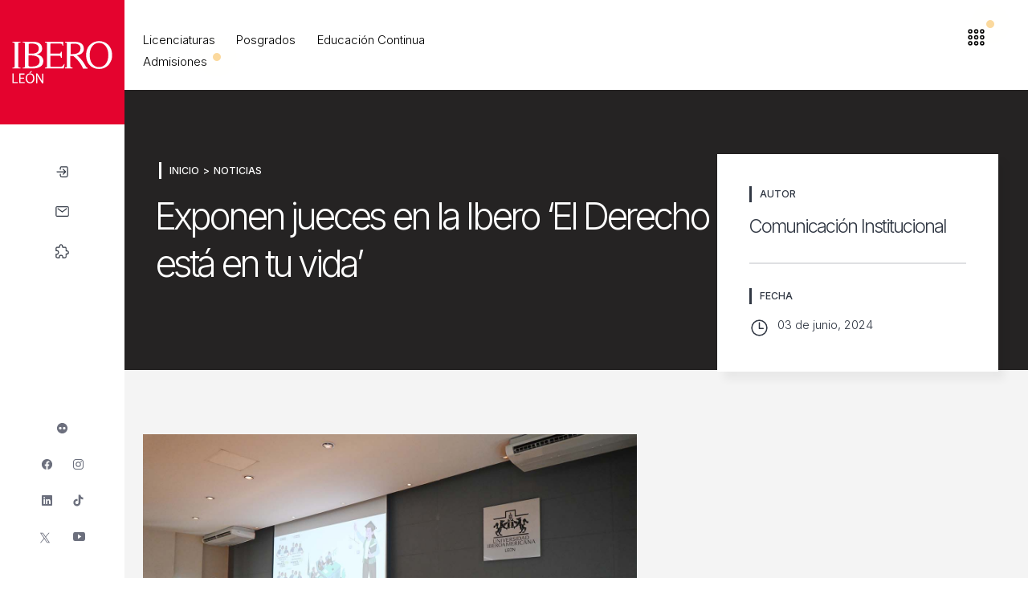

--- FILE ---
content_type: text/html; charset=UTF-8
request_url: https://www.iberoleon.mx/articulo/Exponen-jueces-en-la-Ibero-El-Derecho-esta-en-tu-vida
body_size: 9172
content:
<!doctype html>
<html lang="en">
  <head>
	 <!-- Google tag (gtag.js) -->
	 <script async src="https://www.googletagmanager.com/gtag/js?id=G-0PYLS5K8M0"></script>
	 <script>
	   window.dataLayer = window.dataLayer || [];
	   function gtag(){dataLayer.push(arguments);}
	   gtag('js', new Date());

	   gtag('config', 'G-0PYLS5K8M0');
	 </script>

   <!-- Meta Pixel Code -->
    <script>
      !function(f,b,e,v,n,t,s)
      {if(f.fbq)return;n=f.fbq=function(){n.callMethod?
      n.callMethod.apply(n,arguments):n.queue.push(arguments)};
      if(!f._fbq)f._fbq=n;n.push=n;n.loaded=!0;n.version='2.0';
      n.queue=[];t=b.createElement(e);t.async=!0;
      t.src=v;s=b.getElementsByTagName(e)[0];
      s.parentNode.insertBefore(t,s)}(window, document,'script',
      'https://connect.facebook.net/en_US/fbevents.js');
      fbq('init', '1840481050026675');
      fbq('track', 'PageView');
      </script>
      <noscript><img height="1" width="1" style="display:none"
      src="https://www.facebook.com/tr?id=1840481050026675&ev=PageView&noscript=1"
      /></noscript>
  <!-- End Meta Pixel Code -->
	  
    <!-- Required meta tags -->
    <meta charset="utf-8">
    <meta name="viewport" content="width=device-width, initial-scale=1">

    <link rel="apple-touch-icon" sizes="180x180" href="https://www.iberoleon.mx/apple-touch-icon.png">
    <link rel="icon" type="image/png" sizes="32x32" href="https://www.iberoleon.mx/favicon-32x32.png">
    <link rel="icon" type="image/png" sizes="16x16" href="https://www.iberoleon.mx/favicon-16x16.png">
    <link rel="manifest" href="https://www.iberoleon.mx/site.webmanifest">
    <link rel="mask-icon" href="https://www.iberoleon.mx/safari-pinned-tab.svg" color="#ef3e42">
    <meta name="msapplication-TileColor" content="#f8f9fa">
    <meta name="theme-color" content="#f8f9fa">

    <!-- Ibero System -->
    <link rel="stylesheet" type="text/css" href="https://www.iberoleon.mx/ibero-system/css/ibero.css">

    <link rel="stylesheet" type="text/css" href="https://www.iberoleon.mx/css/calendar.css">
    <link rel="stylesheet" type="text/css" href="https://www.iberoleon.mx/css/swiper-bundle.min.css">
    <link rel="stylesheet" type="text/css" href="https://www.iberoleon.mx/css/departments.css">
    <link rel="stylesheet" type="text/css" href="https://www.iberoleon.mx/css/index.css">
    <link rel="stylesheet" type="text/css" href="https://www.iberoleon.mx/css/admision.css">
    <link rel="stylesheet" type="text/css" href="https://www.iberoleon.mx/css/news.css">
    <link rel="stylesheet" type="text/css" href="https://www.iberoleon.mx/css/article.css">
    <link rel="stylesheet" type="text/css" href="https://www.iberoleon.mx/css/library.css">
    <link rel="stylesheet" type="text/css" href="https://www.iberoleon.mx/css/becas.css">
    <link rel="stylesheet" type="text/css" href="https://www.iberoleon.mx/css/program.css">

    <link rel="stylesheet" type="text/css" href="https://www.iberoleon.mx/css/custom.css">

    <style>
        /*LOADING*/
        ul.transition {
            display: flex;
            position: absolute;
            z-index: 99999;
            height: 100vh;
            width: 100%;
            top: 0;
            left: 0;
            margin: 0;
            pointer-events: none;
        }

        ul.transition li {
            transform: scaleY(0);
            background: white;
            width: 20%
        }
    </style>

    <style>
    .page-intro{
        background: var(--uia-dark-grey);
    }

    .news-padding{
        padding-right:100px;
    }
	
    .news-padding img{
        width:100%;
    }

    @media (max-width:64em){
        .news-padding{
            padding:0px 20px;
        }
    }
</style>

<meta property="og:type"               content="article" />
<meta property="og:title"              content="Exponen jueces en la Ibero ‘El Derecho está en tu vida’" />
<meta property="og:image"              content="https://www.iberoleon.mx/images/news/1717452601-web_DSC_1159_rev.jpg" />


<link rel="stylesheet" href="https://cdnjs.cloudflare.com/ajax/libs/fancybox/3.5.7/jquery.fancybox.min.css" integrity="sha512-H9jrZiiopUdsLpg94A333EfumgUBpO9MdbxStdeITo+KEIMaNfHNvwyjjDJb+ERPaRS6DpyRlKbvPUasNItRyw==" crossorigin="anonymous" referrerpolicy="no-referrer" />


    <title>Universidad Iberoamericana León</title>
  </head>
  <body>
    <nav class="aside-nav show-desktop">
    <a href="https://www.iberoleon.mx">
        <h1 class="logo hide-text" style="background: url('https://www.iberoleon.mx/images/logos/Ibero.svg');">
            Universidad Iberoamericana León
        </h1>
    </a>
    <div class="aside-nav-body">
        <ul class="list-unstyled aside-nav-list quick-actions">
            
            <li><a target="_blank" class="aside-nav-link" tooltip="Acceso al Portal" flow="right" tooltip-color="uia-info" href="https://ixtli.iberoleon.mx/login"><ion-icon name="log-in-outline"></ion-icon></a></li>
            
			<li><a target="_blank" class="aside-nav-link" tooltip="Correo Institucional" flow="right" tooltip-color="uia-info" href="https://login.microsoftonline.com/common/oauth2/authorize?client_id=00000002-0000-0ff1-ce00-000000000000&redirect_uri=https%3a%2f%2foutlook.office365.com%2fowa%2f&resource=00000002-0000-0ff1-ce00-000000000000&response_mode=form_post&response_type=code+id_token&scope=openid&msafed=1&msaredir=1&client-request-id=f205b7e5-170a-ba17-f182-11c5db25c0d9&protectedtoken=true&claims=%7b%22id_token%22%3a%7b%22xms_cc%22%3a%7b%22values%22%3a%5b%22CP1%22%5d%7d%7d%7d&domain_hint=iberoleon.edu.mx&nonce=637974100086172934.3adf5ee3-a094-4dee-a1a4-45b8f1600a97&state=DYtBCoAgEAC13tAz1DXN1eesuEJQCUHU89vDDHMZrZSahUnQIFKYAhaMHgBy8riWEG2g1jfmYAhKNLExG_IktdXcfQKgglrexY2X3F75HgePy3J77Pn9"><ion-icon name="mail-outline"></ion-icon></a></li>
            <li><a target="_blank" class="aside-nav-link" tooltip="Cursos en Línea" flow="right" tooltip-color="uia-info" href="https://cursos.iberoleon.mx/online/"><ion-icon name="extension-puzzle-outline"></ion-icon></a></li>
            
            <!-- <li><a class="aside-nav-link" tooltip="Búsqueda General" flow="right" tooltip-color="uia-info" href=""><ion-icon name="search-outline"></ion-icon></a></li> -->
        </ul>

        <style>
            .icon-container svg {
              transition: transform 0.3s ;
            }
            .icon-container:hover svg {
              transform: scale(1.3);
            }
        </style>

        <ul class="list-unstyled aside-nav-list social-links" style="margin-bottom: 0px">

            <li >
                <a target="_blank" class="aside-nav-link" href="https://www.flickr.com/photos/202764433@N05/albums/with/72177720326159442"><ion-icon name="logo-flickr"></ion-icon></a>
            </li>

            <li >
                <a target="_blank" class="aside-nav-link" href="https://www.facebook.com/iberoleon"><ion-icon name="logo-facebook"></ion-icon></a>
                <a target="_blank" class="aside-nav-link" href="https://www.instagram.com/ibero_leon/"><ion-icon name="logo-instagram"></ion-icon></a>
            </li>
            
            
            <li>
                <a target="_blank" class="aside-nav-link" href="https://www.linkedin.com/school/universidad-iberoamericana-león"><ion-icon name="logo-linkedin"></ion-icon></a>
                <a target="_blank" class="aside-nav-link" href="https://www.tiktok.com/@iberoleon"><ion-icon name="logo-tiktok"></ion-icon></a>
            </li>
        
            <li>
                
                <a target="_blank" class="aside-nav-link" style="padding-left: 5px;" href="https://www.twitter.com/iberoleon">
                    <div class="icon-container">
                        <svg
                            version="1.1"
                            width="22"
                            height="22"
                            viewBox="0 0 2829.3333 2829.3333"
                            xmlns="http://www.w3.org/2000/svg">
                            <g transform="matrix(1.3333333,0,0,-1.3333333,0,2829.3333)">
                                <g transform="scale(0.1)">
                                <path
                                    d="m 13463.4,5326.9 -3160.2,4591.5 -450.04,653.6 -3667.05,5327.9 h 1577.4 l 2965.59,-4308.8 450,-653.6 3861.7,-5610.6 z m 2229.5,448.5 -3980.3,5782.6 -450,654 -2847.27,4136.5 -235.98,342.8 H 4680.66 l 853.27,-1239.9 3785.75,-5500.6 450.02,-653.3 3041.8,-4419.6 236,-342.4 h 3498.7 l -853.3,1239.9"
                                    style="fill:#6C6F7D;fill-rule:nonzero;" />
                                <path
                                    d="m 9853.16,10572 450.04,-653.6 -533.5,-620.9 -4093.32,-4762 H 4666.99 l 4652.69,5415.3 533.48,621.2"
                                    style="fill:#6C6F7D;fill-rule:nonzero;" />
                                <path
                                    d="m 16125,16691.3 -4412.4,-5133.3 -533.5,-620.5 -450,653.6 533.5,620.9 2988.9,3478.9 864.1,1000.4 H 16125"
                                    style="fill:#6C6F7D;fill-rule:nonzero;" />
                                </g>
                            </g>
                        </svg>
                    </div>
                </a>
                <a target="_blank" class="aside-nav-link" href="https://www.youtube.com/@ibero_leon"><ion-icon name="logo-youtube"></ion-icon></a>
            </li>
            
            
        </ul>
    </div>
</nav>

    <main>
		
        <!--<div class="alert bg-grey text-center mb-0">
    <img src="https://www.iberoleon.mx/ibero-system/assets/images/logo_ignatius.png" alt="">
    <small>
        <strong>¡Aviso!</strong>
        No te pierdas las actividades del jubileo de la conversión de San Ignacio de Loyola.
    </small>
    <a href="" class="btn btn-outline-light btn-sm show-desktop">Visitar sitio <ion-icon name="open-outline"></ion-icon></a>
</div>
 -->
        <style>
    .dropdown {
        position: relative;
        display: inline-block;
    }

        .dropdown-content {
        display: none;
        position: absolute;
        background-color: white;
        box-shadow: 0px 7px 10px rgba(0, 0, 0, 0.2); 
        min-width: 100px;
        min-height: 50px; 
        z-index: 1;
        padding: 15px 20px; 

        left: 60%;
        transform: translateX(-50%); 
    }

    .dropdown:hover .dropdown-content {
        display: block;
    }

    .dropdown-content a {
        color: black;
        padding: 10px 15px;
        text-decoration: none;
        display: block;
    }

    .dropdown-content a:hover {
        background-color: #f1f1f1;
    }
</style>

<nav class="main-nav show-desktop">
    <div class="grid-noGutter-spaceBetween">
        <div class="col-5_md-3">
            <div class="nav-start">
                <ul class="list-inline mb-0 pt-2">
                    <li><a href="https://www.iberoleon.mx/licenciaturas" class="nav-link">Licenciaturas</a></li>
                    <li><a href="https://www.iberoleon.mx/posgrados" class="nav-link">Posgrados</a></li>
                    <li><a href="https://www.iberoleon.mx/diplomados-y-cursos" class="nav-link">Educación Continua</a></li>
                    <li class="dropdown">
                        <p style="margin: 0px 0.5rem;">Admisiones <span class="notification-ball pulse-warning bg-warning"></span></p>
                        <ul class="dropdown-content">
                            <li><a href="https://www.iberoleon.mx/admisiones" class="nav-link" style="color: #252323">Licenciaturas</a></li>
                            <li><a href="https://www.iberoleon.mx/admisiones_post" class="nav-link" style="color: #252323">Posgrados</a></li>
                        </ul>
                    </li>
            </div>
        </div>

        <div class="col-7_md-3 text-end">
            <div class="nav-end">
                <ul class="list-inline mb-0 desk-nav-end">
					<li><a href="https://www.iberoleon.mx/incidencia-social" class="res-hidden nav-link">Incidencia Social</a></li>
                    <li><a href="https://www.iberoleon.mx/estudiantes" class="res-hidden nav-link">Estudiantes</a></li>
                    <li><a href="https://www.iberoleon.mx/exibero" class="res-hidden nav-link">exIBERO</a></li>
                    <li><a href="https://www.iberoleon.mx/intercambios" class="res-hidden nav-link">Intercambios</a></li>
                    <li><a href="https://www.iberoleon.mx/iberoteve" class="res-hidden nav-link">Ibero te ve</a></li>
                    <li><a href="https://www.radioiberoleon.com/" class="res-hidden nav-link">Radio Ibero</a></li>
                    <li><a href="https://www.iberoleon.mx/noticias-y-eventos" class="res-hidden nav-link has-notification">Noticias y Eventos <span class="notification-ball pulse bg-primary"></span></a></li>
                </ul>
                <ul class="list-inline res-nav-end mb-0">
                    <li class="has-menu-card" style="padding-right: 30px;">
                        <a class="nav-link has-notification" href="javascript:void(0)" >
                             <ion-icon name="apps-outline" style="font-size:25px;"></ion-icon>
                             <span class="notification-ball pulse-warning bg-warning"></span>
                        </a>

                        <div class="menu-card open-right bg-white">
                            <h6>Opciones Adicionales</h6>
                            <ul class="list-unstyled">
								<li><a href="https://www.iberoleon.mx/incidencia-social" class="nav-link">Incidencia Social</a></li>
                                <li><a href="https://www.iberoleon.mx/estudiantes" class="nav-link">Estudiantes</a></li>
                                <li><a href="https://www.iberoleon.mx/exibero" class="nav-link">Ex-Ibero</a></li>
                                <li><a href="https://www.iberoleon.mx/intercambios" class="nav-link">Intercambios</a></li>
                                <li><a href="https://www.iberoleon.mx/iberoteve" class="res-hidden nav-link">Ibero te ve</a></li>
                                <li><a href="https://www.radioiberoleon.com/" class="nav-link">Radio Ibero</a></li>
                                <li><a href="https://www.iberoleon.mx/noticias-y-eventos" class="nav-link has-notification">Noticias y Eventos <span class="notification-ball pulse bg-primary"></span></a></li>
                            </ul>
                        </div>
                    </li>
                </ul>
            </div>
        </div>
    </div>
</nav>


									<nav class="show-responsive responsive-nav">
								


    <div class="d-flex justify-content-between">
        <a href="https://www.iberoleon.mx"><h1 class="logo hide-text">Universidad Iberoamericana León</h1></a>
        <a href="javascript:void(0)" id="openNav" class="sidebar-button text-white d-flex justify-content-center align-items-center">
            <ion-icon name="menu"></ion-icon>
        </a>
    </div>
</nav>

<div id="navWrapper" class="show-responsive nav-wrapper off">
     <div class="d-flex justify-content-between">
        <a href="https://www.iberoleon.mx"><h1 class="logo hide-text">Universidad Iberoamericana León</h1></a>
        <a href="javascript:void(0)" id="closeNav" class="sidebar-button text-dark d-flex justify-content-center align-items-center">
            <ion-icon name="close-outline"></ion-icon>
        </a>
    </div>

    <div class="nav-links">
        <ul class="list-unstyled">
            <li><a href="https://www.iberoleon.mx/licenciaturas">Licenciaturas</a></li>
            <li><a href="https://www.iberoleon.mx/posgrados">Posgrados</a></li>
            <li><a href="https://www.iberoleon.mx/diplomados-y-cursos">Educación Continua</a></li>
            <li><a href="https://www.iberoleon.mx/admisiones" class="nav-link has-notification">Admisiones de Licenciatura<span class="notification-ball pulse-warning bg-warning"></span></a></li>
            <li><a href="https://www.iberoleon.mx/admisiones_post" class="nav-link has-notification">Admisiones de Posgrados <span class="notification-ball pulse-warning bg-warning"></span></a></li>
        </ul>
        <hr>
        <ul class="list-unstyled">
            <li>
                 <a href="https://www.iberoleon.mx/noticias-y-eventos" class="has-notification"><small>Noticias y Eventos </small><span class="notification-ball pulse bg-primary"></span></a>
            </li>
             <li>
                <a href="https://www.iberoleon.mx/incidencia-social"><small>Incidencia Social</small></a>
            </li>
			
            <li>
                <a href="https://www.iberoleon.mx/estudiantes"><small>Estudiantes</small></a>
            </li>
            <li>
                <a href="https://www.iberoleon.mx/exibero"><small>Ex-Ibero</small></a>
            </li>
            <li>
                <a href="https://www.iberoleon.mx/intercambios"><small>Intercambios</small></a>
            </li>
             <li>
                <a href="https://www.iberoleon.mx/iberoteve"><small>Ibero te ve</small></a>
            </li>
            <li>
                <a href="https://www.radioiberoleon.com/"><small>Radio Ibero</small></a>
            </li>
            
        </ul>
    </div>

    <div class="nav-bottom">
        <ul class="list-unstyled text-white">
            <li><a href="https://www.iberoleon.mx/legal">Aviso de Privacidad</a></li>
            <li><a href="https://tlamatque2.iberoleon.mx:8843/SSE.GHR.Public/">Vacantes</a></li>
            <li><a href="https://www.iberoleon.mx/contacto">Contacto</a></li>
        </ul>

        <div class="d-flex align-items-center">
            <a target="_blank" href="https://www.twitter.com/iberoleon" style="margin-right: 1.5vw">
                    <svg
                        version="1.1"
                        width="35"
                        height="35"
                        viewBox="0 0 2829.3333 2829.3333"
                        xmlns="http://www.w3.org/2000/svg">
                        <g transform="matrix(1.3333333,0,0,-1.3333333,0,2829.3333)">
                            <g transform="scale(0.1)">
                            <path
                                d="m 13463.4,5326.9 -3160.2,4591.5 -450.04,653.6 -3667.05,5327.9 h 1577.4 l 2965.59,-4308.8 450,-653.6 3861.7,-5610.6 z m 2229.5,448.5 -3980.3,5782.6 -450,654 -2847.27,4136.5 -235.98,342.8 H 4680.66 l 853.27,-1239.9 3785.75,-5500.6 450.02,-653.3 3041.8,-4419.6 236,-342.4 h 3498.7 l -853.3,1239.9"
                                style="fill:#ffffff;fill-rule:nonzero;" />
                            <path
                                d="m 9853.16,10572 450.04,-653.6 -533.5,-620.9 -4093.32,-4762 H 4666.99 l 4652.69,5415.3 533.48,621.2"
                                style="fill:#ffffff;fill-rule:nonzero;" />
                            <path
                                d="m 16125,16691.3 -4412.4,-5133.3 -533.5,-620.5 -450,653.6 533.5,620.9 2988.9,3478.9 864.1,1000.4 H 16125"
                                style="fill:#ffffff;fill-rule:nonzero;" />
                            </g>
                        </g>
                    </svg>
            </a>
            <a target="_blank" href="https://www.facebook.com/iberoleon"><ion-icon name="logo-facebook" style="margin-right: 3.5vw;"></ion-icon></a>
            <a target="_blank" href="https://www.instagram.com/ibero_leon/"><ion-icon name="logo-instagram" style="margin-right: 3.5vw;"></ion-icon></a>
            <a target="_blank" href="https://www.linkedin.com/school/universidad-iberoamericana-león" style="margin-right: 3.5vw;"><ion-icon name="logo-linkedin" style="margin-right: 0px;"></ion-icon></a>
            <a target="_blank" href="https://www.tiktok.com/@iberoleon"><ion-icon name="logo-tiktok" style="margin-right: 3.5vw;"></ion-icon></a>
            <a target="_blank" href="https://www.flickr.com/photos/202764433@N05/albums/with/72177720326159442"><ion-icon name="logo-flickr" style="margin-right: 3.5vw;"></ion-icon></a>
            <a target="_blank" href="https://www.youtube.com/@ibero_leon" style="margin-right: 3.5vw;"><ion-icon name="logo-youtube"></ion-icon></a>
	    
        </div>
    </div>
</div>

        <nav class="circular-menu show-responsive">
    <input type="checkbox" href="#" class="circular-menu-open" name="circular-menu-open" id="circular-menu-open" />
    <label class="circular-menu-open-button" for="circular-menu-open">
      <ion-icon name="home-outline"></ion-icon>
    </label>

    
	<a class="circular-menu-item" target="_blank" href="https://cursos.iberoleon.mx/online/"><ion-icon name="extension-puzzle-outline"></ion-icon></a>
	<a class="circular-menu-item" target="_blank" href="https://login.microsoftonline.com/common/oauth2/authorize?client_id=00000002-0000-0ff1-ce00-000000000000&redirect_uri=https%3a%2f%2foutlook.office365.com%2fowa%2f&resource=00000002-0000-0ff1-ce00-000000000000&response_mode=form_post&response_type=code+id_token&scope=openid&msafed=1&msaredir=1&client-request-id=f205b7e5-170a-ba17-f182-11c5db25c0d9&protectedtoken=true&claims=%7b%22id_token%22%3a%7b%22xms_cc%22%3a%7b%22values%22%3a%5b%22CP1%22%5d%7d%7d%7d&domain_hint=iberoleon.edu.mx&nonce=637974100086172934.3adf5ee3-a094-4dee-a1a4-45b8f1600a97&state=DYtBCoAgEAC13tAz1DXN1eesuEJQCUHU89vDDHMZrZSahUnQIFKYAhaMHgBy8riWEG2g1jfmYAhKNLExG_IktdXcfQKgglrexY2X3F75HgePy3J77Pn9"><ion-icon name="mail-outline"></ion-icon></a>    
	<a class="circular-menu-item" target="_blank" href="https://virtual.iberoleon.mx/index.php/cursos-en-linea?utm_source=leon-uia-mx&utm_medium=boton-menu-nav&utm_campaign=educacion-continua-virtual&utm_term=see&utm_content=oferta-educativa-ibero-leon-virtual"><ion-icon name="planet-outline"></ion-icon></a>
	<a class="circular-menu-item" target="_blank" href="https://ixtli.iberoleon.mx/login"><ion-icon name="log-in-outline"></ion-icon></a>
	
</nav>
        <section class="page-intro has-section-card position-relative">
    <div class="container">
        <div class="grid-noGutter-spaceBetween-top top-position">
            <div class="col-8_md-12 news-padding">
                <ul class="breadcrumb mb-2">
                    <li><a href="https://www.iberoleon.mx">Inicio</a></li>
                    <li>Noticias</li>
                </ul>

                <h2 class="mt-0 mb-4">Exponen jueces en la Ibero ‘El Derecho está en tu vida’</h2>
            </div>

            <div class="col-4_md-12 position-relative">
                <div class="section-card bg-white">
                    <small class="subtitle text-uppercase mt-0 mb-3 ms-0">Autor</small>
                    <div class="content-block">
                        <h5 class="content-title">Comunicación Institucional</h5>
                    </div>
                    <hr>

                    <small class="subtitle text-uppercase mt-0 mb-3 ms-0">Fecha</small>
                    <div class="content-block">
                        <div class="d-flex">
                            <div><ion-icon class="content-icon" name="time-outline"></ion-icon></div>
                            <div>
                                <p class="content-text">03 de junio, 2024</p>
                            </div>
                        </div>
                    </div>
                </div>
            </div>
        </div>
    </div>
</section>

<article class="bg-grey-100 section-spacing">
    <div class="container no-gutter">
        <div class="grid">
            <div id="editor-container-care" class="col-8_md-12">
                <div class="news-padding">
                    <img src="https://www.iberoleon.mx/images/news/1717452601-web_DSC_1159_rev.jpg" alt="" data-fancybox data-src="https://www.iberoleon.mx/images/news/1717452601-web_DSC_1159_rev.jpg" class="img-fluid mb-5">
                    <h5></h5>
					
					<p><span lang="ES">A trav&eacute;s del Departamento de Ciencias Sociales y Humanidades de nuestra Ibero Le&oacute;n, llevamos a cabo el conversatorio &lsquo;El Derecho est&aacute; en tu vida&rsquo;, dirigido a estudiantes de la licenciatura en Derecho.</span></p>
<p><span lang="ES">La charla fue impartida por integrantes del Poder Judicial de la Federaci&oacute;n, quienes compartieron con las alumnas y los alumnos el papel que tiene este &oacute;rgano en la garant&iacute;a de la protecci&oacute;n de los derechos.</span></p>
<p><span lang="ES">Nos acompa&ntilde;aron Luis Alfredo G&oacute;mez Canchola, titular del Juzgado Primero de Distrito del Estado de Guanajuato; Bertha Patricia Orozco Hern&aacute;ndez y Efra&iacute;n Frausto P&eacute;rez, jueza y juez de Distrito Especializados en el Sistema Penal Acusatorio adscritos al Centro de Justicia Penal Federal del Estado de Guanajuato.</span></p>
<p>&nbsp;</p>
<p><span lang="ES"><img title="web_DSC_1166_rev.jpg" src="/images/news/Interiores/blobid1717452573359.jpg" alt=""></span></p>
<p>&nbsp;</p>
<p><span lang="ES">La y los juzgadores hablaron en torno a c&oacute;mo hacer valer los derechos, c&oacute;mo el Poder Judicial Federal los protege y es escudo contra las arbitrariedades.</span></p>
<p><span lang="ES">En un primer momento, la licenciada Bertha Patricia expuso que el Derecho forma parte de la vida cotidiana de las personas, en tanto que todo lo que hacemos est&aacute; regido por normas.</span></p>
<p><span lang="ES">Puso &eacute;nfasis en la importancia de las asociaciones civiles en el impulso y defensa de los derechos. Manifest&oacute; que grupos vulnerables como las personas ind&iacute;genas, defensores y defensoras de la tierra y del medio ambiente, y las personas LGBTQ+ han conquistado derechos para las minor&iacute;as.</span></p>
<p>&nbsp;</p>
<p><span lang="ES"><img title="web_DSC_1162.jpg" src="/images/news/Interiores/blobid1717452589210.jpg" alt=""></span></p>
<p>&nbsp;</p>
<p><span lang="ES">El licenciado Luis Alfredo destac&oacute; que es fundamental que las personas conozcan sus derechos para saber c&oacute;mo reclamarlos. En ese sentido, explic&oacute; que la poblaci&oacute;n est&aacute; sujeta a las arbitrariedades por parte de las autoridades, por ello es importante ejercer los derechos como titulares de los mismos, y hacer uso de los mecanismos con los que el Poder Judicial cuenta para ello, como la suspensi&oacute;n y el juicio de amparo.</span></p>
					</div>
           
            </div>
        </div>
    </div>
</article>

        <style>
    @media(max-width:64em){
        footer .col-4_md-12 .logo{
            opacity: 0;
        }

        .logo-responsive-f{
            display: flex !important;
        }
    }
</style>

<footer class="position-relative">
    <div class="container-fluid">
        <div class="grid">
            <div class="col-2_lg-6_md-12 mb-5">
                <h1 class="logo logo-main hide-text">Universidad Iberoamericana León</h1>
            </div>
            <div class="logo-responsive-f w-100 bg-primary justify-content-center position-absolute top-0 start-0 d-none align-items-center" style="height: 170px">
                <h1 class="logo logo-main hide-text" style="width: 100%">Universidad Iberoamericana León</h1>
            </div>
            <div class="col-2_lg-6_md-6">
                <ul class="list-unstyled">
                    <li class="list-title mt-0">Servicios</li>
                    <li><a href="https://www.iberoleon.mx/becas-y-financiamiento">Becas y Financiamiento</a></li>
                    <li><a href="https://tlamatque2.iberoleon.mx:8843/SSE.GHR.Public/">Vacantes Ibero</a></li>
                    <li><a href="https://cescom.iberoleon.mx/">CESCOM</a></li>
                    <li><a href="https://www.iberoleon.mx/centro-de-formacion-y-accion-social">Servicio Social</a></li>
                    <li><a href="https://www.iberoleon.mx/procuraduria-de-derechos-universitarios">Procuraduría de Derechos Universitarios</a></li>
                    <li><a href="https://www.iberoleon.mx/transporte">Transporte (DSGRM)</a></li>
                    <li><a href="https://www.iberoleon.mx/misas">Misas</a></li>
                </ul>
            </div>
            <div class="col-2_lg-6_md-6">
                <ul class="list-unstyled">
                    
                    <li class="list-title mt-0">Servicios</li>
                    <li><a href="https://www.iberoleon.mx/direccion-de-finanzas">Dirección de Finanzas</a></li>
                    <li><a href="https://www.iberoleon.mx/investigacion">Sitio de Investigación</a></li>
                    <li><a href="https://www.iberoleon.mx/biblioteca">Biblioteca</a></li>
                    <li><a href="https://www.iberoleon.mx/libreria-universitaria">Librería</a></li>
                    <li><a href="https://www.iberoleon.mx/idiomas">Idiomas</a></li>
                    <li><a href="https://www.iberoleon.mx/talleres-artisticos">Talleres Artísticos</a></li>
                    <li><a href="https://www.iberoleon.mx/convocatorias">Convocatorias</a></li>
                </ul>
            </div>
            <div class="col-2_lg-6_md-6">
                <ul class="list-unstyled">
                    <li class="list-title mt-0">Centros</li>
                    <li><a href="https://www.iberoleon.mx/centro-de-formacion-humanista">Formación Humanista</a></li>
                    <li><a href="https://www.iberoleon.mx/centro-de-formacion-y-accion-social">Formación de Acción Social</a></li>
                    <li><a href="https://www.iberoleon.mx/centro-de-cultura">Cultura</a></li>
                    <li><a href="https://www.iberoleon.mx/centro-de-deportes">Deportes</a></li>
                    <li><a href="https://www.iberoleon.mx/centro-de-desarrollo-estudiantil">Desarrollo Estudiantil</a></li>
                </ul>
            </div>

            
            <div class="col-2_lg-6_md-6">
                <ul class="list-unstyled">
                    <li class="list-title mt-0">Departamentos</li>
                                        <li><a href="https://www.iberoleon.mx/departamento/arquitectura_y_dise%C3%B1o">Arquitectura y Diseño</a></li>
                                        <li><a href="https://www.iberoleon.mx/departamento/ingenierias">Ingenierías</a></li>
                                        <li><a href="https://www.iberoleon.mx/departamento/ciencias_economico_administrativas">Ciencias Económico Administrativas</a></li>
                                        <li><a href="https://www.iberoleon.mx/departamento/ciencias_sociales_y_humanidades">Ciencias Sociales y Humanidades</a></li>
                                        <li><a href="https://www.iberoleon.mx/departamento/ciencias_de_la_salud">Ciencias de la Salud</a></li>
                                    </ul>
            </div>
            <div class="col-2_lg-6_md-6">
                <ul class="list-unstyled">
                    <li class="list-title mt-0">Vinculación</li>
                    <li><a href="https://www.iberoleon.mx/incidencia-social">Incidencia Social</a></li>
                    <li><a href="https://www.iberoleon.mx/bolsa-de-trabajo">Empleabilidad</a></li>
                    
                    <li><a href="https://www.iberoleon.mx/exibero">exIBERO</a></li>
                    <li><a href="https://www.iberoleon.mx/practicas-profesionales">Prácticas Profesionales</a></li>
                    <li><a href="https://www.iberoleon.mx/parque-ibero-innovacion">Parque Ibero Innovación</a></li>
                    <li><a href="https://www.iberoleon.mx/acreditaciones">Acreditaciones y Afiliaciones</a></li>
                </ul>
            </div>
            
        </div>
        <div class="grid">
            <div class="col-4_md-12 ">
                <h6 class="mt-3"><strong>Dirección</strong></h6>
				<p>Blvd. Jorge Vértiz Campero 1640,
					Col. Cañada de Alfaro,
					León, Gto., México. <br>
					Apdo. Postal 1-26 C.P. 37238</p>
                </div>
                <div class="col-2_md-12 ">
				<h6 class="mt-3"><strong>Conmutador</strong></h6>
				<p>Tel. +52 477 7100600</p>
                </div>

                <div class="col-6 col_md-12">
                    <div class="grid-spaceBetween">
                        <div class="col-12 pb-0">
                            <ul class="list-inline mb-0">
                                <li class="d-none show-responsive"><small>Promoción de la cultura y la educación superior del Bajío.</small></li>
                                <li class="d-none show-responsive"><small>2026 - Todos los derechos reservados.</small></li>
                                <li><a href="https://www.iberoleon.mx/legal" class="text-link small d-none show-responsive">Aviso de Privacidad</a></li>
                                
                                <li class="d-none show-responsive" ><a href="https://tlamatque2.iberoleon.mx:8843/SSE.GHR.Public/" class="text-link small">Vacantes</a></li>
                                <li class="d-none show-responsive" ><a href="https://www.iberoleon.mx/contacto" class="text-link small">Contacto</a></li>
                            </ul>
                        </div>
                        <div class="col-12 pb-0 text-end">
                            <ul class=" mb-0">
                                
                                <li style="list-style-type: none;"><small><i><strong> Promoción de la Cultura y la Educación Superior del Bajío. </strong></i></small></li>
                                <li style="list-style-type: none;"><small>Estudios con reconocimientos de validez oficial por Decreto Presidencial del <br>  3 de abril de 1981 publicado en el Diario Oficial de la Federación el 27 de abril de 1981.</small></li>
                                <li style="list-style-type: none;"><small>2026 - Todos los derechos reservados.</small></li>
                                <ul class="list-inline">
                                <li><a href="https://www.iberoleon.mx/legal" class="text-link small ">Aviso de Privacidad</a></li>
                                
                                <li><a href="https://www.iberoleon.mx/contacto" class="text-link small">Contacto</a></li>
                            </ul>
                            </ul>
                        </div>
                    </div>
                </div>
        </div>

        
    </div>
	
	<script type="text/javascript">
	_linkedin_partner_id = "4756828";
	window._linkedin_data_partner_ids = window._linkedin_data_partner_ids || [];
	window._linkedin_data_partner_ids.push(_linkedin_partner_id);
	</script><script type="text/javascript">
	(function(l) {
	if (!l){window.lintrk = function(a,b){window.lintrk.q.push([a,b])};
	window.lintrk.q=[]}
	var s = document.getElementsByTagName("script")[0];
	var b = document.createElement("script");
	b.type = "text/javascript";b.async = true;
	b.src = "https://snap.licdn.com/li.lms-analytics/insight.min.js";
	s.parentNode.insertBefore(b, s);})(window.lintrk);
	</script>
	<noscript>
	<img height="1" width="1" style="display:none;" alt="" src="https://px.ads.linkedin.com/collect/?pid=4756828&fmt=gif" />
	</noscript>
	
</footer>
<div class="post-footer">
    <div class="container">
        <div class="grid-center">
            <div class="col-2 col_md-4">
               <a href="https://www.ausjal.org/" target="_blank"> <img src="https://www.iberoleon.mx/ibero-system/assets/images/logo-ausjal.png" alt="AUSJAL"></a>
            </div>
            <div class="col-2 col_md-4">
                <a href="https://sistemauniversitariojesuita.org.mx/" target="_blank"> <img src="https://www.iberoleon.mx/ibero-system/assets/images/logo-sistema-universitario-jesuita.png" alt="SUJ"> </a>
            </div>
			
            <div class="col-2 col_md-4">
                <a href="https://www.institutolux.edu.mx/lux/"><img src="https://www.iberoleon.mx/ibero-system/assets/images/logo-lux.png" alt="Escudo Ignaciano"></a>
            </div>
            <div class="col-2 col_md-4">
               <a href="https://www.fimpes.org.mx/" target="_blank"><img src="https://www.iberoleon.mx/ibero-system/assets/images/logo-fimpes.png" alt="FIMPES"></a>
            </div>
            <div class="col-2 col_md-4">
                <a href="http://www.anuies.mx/" target="_blank"><img src="https://www.iberoleon.mx/images/elements/logo-anuies.png" alt="ANUIES"></a>
             </div>
             <div class="col-2 col_md-4">
                <a href="https://coepesguanajuato.mx/" target="_blank"><img src="https://www.iberoleon.mx/images/elements/logo-coepes.png" alt="COEPES"></a>
             </div>
            
        </div>
    </div>
</div>
    </main>

    <!-- Paquete de Iconos -->
    <script type="module" src="https://unpkg.com/ionicons@5.5.2/dist/ionicons/ionicons.esm.js"></script>
    <script nomodule src="https://unpkg.com/ionicons@5.5.2/dist/ionicons/ionicons.js"></script>

    <script src="https://www.iberoleon.mx/ibero-system/js/jquery-3.6.0.min.js"></script>
    <!-- Scripts importantes para funciones interactivas -->
    <script src="https://www.iberoleon.mx/ibero-system/js/ibero-scripts.js"></script>

    <!--CUSTOM JS-->
    <script src="https://www.iberoleon.mx/js/scripts.js"></script>
    <script src="https://www.iberoleon.mx/js/calendar.js"></script>
    <script src="https://www.iberoleon.mx/js/charming.min.js"></script>
    <script src="https://www.iberoleon.mx/js/hover-image.js"></script>
    <script src="https://www.iberoleon.mx/js/TweenMax.min.js"></script>
    <script src="https://www.iberoleon.mx/js/sticky-kit.min.js"></script>

    <!-- Swiper -->
	<script src="https://www.iberoleon.mx/js/swiper-bundle.min.js"></script>
	
	<!-- Sweet Alert-->
		
    
<script src="https://cdnjs.cloudflare.com/ajax/libs/fancybox/3.5.7/jquery.fancybox.min.js" integrity="sha512-uURl+ZXMBrF4AwGaWmEetzrd+J5/8NRkWAvJx5sbPSSuOb0bZLqf+tOzniObO00BjHa/dD7gub9oCGMLPQHtQA==" crossorigin="anonymous" referrerpolicy="no-referrer"></script>

<script type="text/javascript">
    var options_care = {
        modules: {
            toolbar: [
                [{ 'header': [1, 2, 3, 4, 5, 6, false] }],
                ['bold', 'italic'],
                ['link'],
                [{ list: 'ordered' }, { list: 'bullet' }]
            ]
        },
        placeholder: 'Comienza a escribir aqui...',
        theme: 'snow'
    };

    var editor_care = new Quill('#editor-container-care', options_care);
    var justHtmlContent_care = document.getElementById('justHtml_care');

    editor_care.on('text-change', function() {
      var justHtml_care = editor_care.root.innerHTML;
      justHtmlContent_care.innerHTML = justHtml_care;
    });
</script>

  </body>
</html>


--- FILE ---
content_type: text/css
request_url: https://www.iberoleon.mx/ibero-system/css/ibero.css
body_size: 2211
content:
/* -------------------------------------------------------------------------

 Sistema de Diseño Ibero
 Repo: https://github.com/nowyouwerkn/ibero-system
 Author: Werkn S.A de C.V
 License: Closed

---------------------------------------------------------------------------- */

/*FONT*/
@import url('https://fonts.googleapis.com/css2?family=Inter:wght@100;200;300;400;500;600;700;800;900&display=swap');

@import url('ibero-grid.css');
@import url('ibero-fonts.css');
@import url('ibero-utils.css');
@import url('ibero-buttons.css');
@import url('ibero-forms.css');
@import url('ibero-nav.css');
@import url('ibero-indicators.css');
@import url('ibero-icons.css');
@import url('ibero-images.css');
@import url('ibero-content.css');
@import url('ibero-pages.css');
@import url('ibero-search.css');

:root {
    --uia-red: #EF3E42;
    --uia-dark-red: #A70F12;
    --uia-yellow: #FFB30F;
    --uia-green: #8A9B68;
    --uia-blue: #23395B;

    --uia-primary: #EF3E42;
    --uia-secondary: #6C6F7D;
    --uia-secondary-variant: #303743;

    --uia-grey-dark: #252323;

    --uia-black: #000000;
    --uia-white: #fff;
    --uia-grey: #6c757d;

    --uia-success: #CDD6D0;
    --uia-info: #D6EDFF;
    --uia-warning: #FBD99D;
    --uia-danger: #000000;

    --uia-whatsapp: #25D366;

    --uia-light: #f8f9fa;
    --uia-dark: #303743;
    --uia-body: #F4F4F4;
    --uia-font: 'Inter', sans-serif;

    --uia-dark-grey: #252323;

    /*Degradations*/
    --uia-grey-100: #f4f4f4;
    --uia-grey-200: #c4c7cb;
    --uia-grey-300: #a6acb1;
    --uia-grey-400: #899097;
    --uia-grey-500: #6c757d;
    --uia-grey-600: #565d64;
    --uia-grey-700: #40464b;
    --uia-grey-800: #2b2e32;
    --uia-grey-900: #151719;
    --uia-grey-101: #E1E1E1;
}



/*BODY*/
body {
    margin: 0 0;
    padding: 0 0;
    font-family: var(--uia-font);
    font-weight: 300;
}

hr {
    margin: 1rem 0;
    color: inherit;
    background-color: currentColor;
    opacity: 0.15;
}

hr:not([size]) {
    height: 1px;
}

a{
    text-decoration: none;
    color: inherit;
}

a:hover{
    color: var(--uia-primary);
}

/*BACKGROUNDS*/
.bg-primary{
    background-color: var(--uia-primary);
    color: var(--uia-white) !important;
}

.bg-secondary{
    background-color: var(--uia-secondary-variant);
    color: var(--uia-white) !important;
}

.bg-blue{
    background-color: var(--uia-blue);
    color: var(--uia-white) !important;
}

.bg-grey{
    background-color: var(--uia-grey);
    color: var(--uia-white) !important;
}

.bg-white{
    background-color: var(--uia-white);
    color: var(--uia-dark);
}

.bg-body{
    background-color: var(--uia-white);
    color: var(--uia-dark);
}

.bg-green{
    background-color: var(--uia-green);
    color: var(--uia-dark);
}

.bg-yellow{
    background-color: var(--uia-yellow);
    color: var(--uia-white);
}

.bg-warning{
    background-color: var(--uia-warning);
    color: var(--uia-dark);
}

.bg-success{
    background-color: var(--uia-success);
    color: var(--uia-dark);
}

.bg-danger{
    background-color: var(--uia-danger);
    color: var(--uia-light);
}

.bg-info{
    background-color: var(--uia-info);
    color: var(--uia-dark);
}

.bg-darkblue{
    background-color: var(--uia-dark-blue);
    color: var(--uia-white) !important;
}

.bg-black{
    background-color: var(--uia-black);
    color: var(--uia-white) !important;
}

.bg-body{
    background-color: var(--uia-body);
    color: var(--uia-dark) !important;
}



/*BACKGROUNDS DEGRADATIONS*/
.bg-grey-100 {
    background-color: var(--uia-grey-100);
    color: var(--uia-dark);
}

.bg-grey-101 {
    background-color: var(--uia-grey-101);
    color: var(--uia-dark);
}

.bg-grey-200 {
    background-color: var(--uia-grey-200);
    color: var(--uia-dark);
}

.bg-grey-300 {
    background-color: var(--uia-grey-300);
    color: var(--uia-dark);
}

.bg-grey-400 {
    background-color: var(--uia-grey-400);
    color: var(--uia-dark);
}

.bg-grey-500 {
    background-color: var(--uia-grey-500);
    color: var(--uia-white);
}

.bg-grey-600{
    background-color: var(--uia-grey-600);
    color: var(--uia-white);
}

.bg-grey-700 {
    background-color: var(--uia-grey-700);
    color: var(--uia-white);
}

.bg-grey-800 {
    background-color: var(--uia-grey-800);
    color: var(--uia-white);
}

.bg-grey-900 {
    background-color: var(--uia-grey-900);
    color: var(--uia-white);
}

.bg-dark-grey{
    background-color: var(--uia-dark-grey);
    color: var(--uia-white);
}

/*BADGES*/
.badge{
    display: inline-block;
    padding: .7rem 1.3rem;
    font-size:  .9rem;
    font-weight: 300;
    line-height: 1;
    color: var(--uia-secondary-variant);
    text-align: center;
    white-space: nowrap;
    vertical-align: baseline;
    border-radius: 100px;
    margin: .25rem .125rem;
}

.badge-sm{
    padding: .5rem .7rem;
    font-size:  .6em;
}

.badge.text-uppercase{
    font-size: .8em;
}

/*ROUNDED*/
.rounded {
    border-radius: 0.25rem !important;
}

.rounded-0 {
    border-radius: 0 !important;
}

.rounded-1 {
    border-radius: 0.2rem !important;
}

.rounded-2 {
    border-radius: 0.25rem !important;
}

.rounded-3 {
    border-radius: 0.3rem !important;
}

.rounded-circle {
    border-radius: 50% !important;
}

.rounded-pill {
    border-radius: 50rem !important;
}

.rounded-top {
    border-top-left-radius: 0.25rem !important;
    border-top-right-radius: 0.25rem !important;
}

.rounded-end {
    border-top-right-radius: 0.25rem !important;
    border-bottom-right-radius: 0.25rem !important;
}

.rounded-bottom {
    border-bottom-right-radius: 0.25rem !important;
    border-bottom-left-radius: 0.25rem !important;
}

.rounded-start {
    border-bottom-left-radius: 0.25rem !important;
    border-top-left-radius: 0.25rem !important;
}

@media (min-width: 576) {
    .bd-example {
        padding: 1.5rem;
        margin-right: 0;
        margin-left: 0;
        border-width: 1px;
        border-top-left-radius: .25rem;
        border-top-right-radius: .25rem;
    }
}


.bd-example {
    position: relative;
    padding: 1rem;
    margin: 1rem -.75rem 0;
    margin-right: -0.75rem;
    margin-left: -0.75rem;
    border: solid #dee2e6;
    border-top-width: medium;
    border-right-width: medium;
    border-bottom-width: medium;
    border-left-width: medium;
    border-width: 1px 0 0;
}

/*Animations*/
.transition-all {
    transition-duration: .15s !important;
    transition-property: all !important;
    transition-timing-function: cubic-bezier(.4, 0, .2, 1) !important
}

.transition {
    transition-duration: .15s !important;
    transition-property: color, background-color, border-color, fill, stroke, opacity, box-shadow, transform, filter, -webkit-text-decoration-color, -webkit-backdrop-filter !important;
    transition-property: color, background-color, border-color, text-decoration-color, fill, stroke, opacity, box-shadow, transform, filter, backdrop-filter !important;
    transition-property: color, background-color, border-color, text-decoration-color, fill, stroke, opacity, box-shadow, transform, filter, backdrop-filter, -webkit-text-decoration-color, -webkit-backdrop-filter !important;
    transition-timing-function: cubic-bezier(.4, 0, .2, 1) !important
}

.transition-colors {
    transition-duration: .15s !important;
    transition-property: color, background-color, border-color, fill, stroke, -webkit-text-decoration-color !important;
    transition-property: color, background-color, border-color, text-decoration-color, fill, stroke !important;
    transition-property: color, background-color, border-color, text-decoration-color, fill, stroke, -webkit-text-decoration-color !important;
    transition-timing-function: cubic-bezier(.4, 0, .2, 1) !important
}

.transition-transform {
    transition-duration: .15s !important;
    transition-property: transform !important;
    transition-timing-function: cubic-bezier(.4, 0, .2, 1) !important
}

.duration-300 {
    transition-duration: .3s !important
}

.duration-200 {
    transition-duration: .2s !important
}

.duration-150 {
    transition-duration: .15s !important
}

.duration-100 {
    transition-duration: .1s !important
}

.duration-500 {
    transition-duration: .5s !important
}

.ease-out {
    transition-timing-function: cubic-bezier(0, 0, .2, 1) !important
}

.ease-in {
    transition-timing-function: cubic-bezier(.4, 0, 1, 1) !important
}

/* Logotipos */

.logo{
    background: url("../assets/logos/Ibero.svg");
    background-position: center center;
    background-size: contain;
    background-repeat: no-repeat;
    margin: 0;
    position: relative;
    display: inline-block;
    width: 155px;
    height: 155px;
}

@media (max-width: 64em) {
    .logo {
        width: 93px;
        height: 93px;
    }
}

.logo-main{
    background: url("../assets/logos/ibero-main.svg");
    background-position: center center;
    background-size: contain;
    background-repeat: no-repeat;
}

.logo-secondary{
    background: url("../assets/logos/ibero-secondary.svg");
    background-position: center center;
    background-size: contain;
    background-repeat: no-repeat;
}

.logo-small{
    width: 95px;
    height: 95px;
}

.logo a {
    color: #fff;
    text-decoration: none;
}

.hide-text {
    text-indent: 110%;
    white-space: nowrap;
    overflow: hidden;
}


/* Retroalimentación */

/* Alertas */

.alert{
    padding: 8px 20px;
    margin-bottom: 15px;
}

.alert ion-icon{
    font-size: 1.3em;
    margin-right: 5px;
    top: 3px;
}

.alert strong{
    font-weight: 600;
    margin-right: 5px;
}

.alert img{
    height: 26px;
    margin-right: 15px;
}

.alert .btn{
    margin-left: 10px;
}

.content-icon{
    font-size: 3em;
}

.content-block div:nth-child(2){
    padding: 0px 10px;
}

.content-block .img-avatar{
    margin-right: 20px;
}

.content-text{
    margin-bottom: 8px;
}

.content-list{
    font-size: .9rem;
    /* word-break: break-all; */
}

--- FILE ---
content_type: text/css
request_url: https://www.iberoleon.mx/css/calendar.css
body_size: 1158
content:

/*  Calendar wrapper */
.calendar-container {
  position: relative;
  margin: 0 auto;
  height: 100%;
  width: 300px;
  background: var(--uia-grey);
  font: 13px Helvetica, Arial, san-serif;
  display: inline-block;
  float: left; }
  @media (max-width: 991.98px) {
    .calendar-container {
      padding: 0; } }
  @media (max-width: 767.98px) {
    .calendar-container {
      padding: 0;
      width: 100%; } }

.calendar-container:after {
  clear: both; }

.calendar {
    width: 90%;
    margin-top: 0.5rem !important;
    margin-bottom: 0.5rem !important;
}

/* Calendar Header */
.year-header {
  height: 40px;
  text-align: start;
  position: relative;
  color: #fff;
  border-top-left-radius: 3px;
  margin-top: 20px;
}

.year-header span {
  display: inline-block;
  font-size: 20px;
  line-height: 40px;
  color: white;
}

.left-button, .right-button {
  cursor: pointer;
  width: 28px;
  text-align: center;
  -webkit-transition: 0.3s;
  -o-transition: 0.3s;
  transition: 0.3s;
  font-size: 14px !important;
}
  @media (prefers-reduced-motion: reduce) {
    .left-button, .right-button {
      -webkit-transition: none;
      -o-transition: none;
      transition: none; } }
  .left-button:hover, .right-button:hover {
    color: red !important; }

.left-button {
  left: 0; }

.right-button {
  right: 0;
  top: 0; }


/* Days/months tables */
.days-table, .dates-table, .months-table {
  border-collapse: separate;
  text-align: center; }

.day {
  height: 26px;
  width: 8px;
  padding: 0 10px;
  line-height: 26px;
  border: 2px solid transparent;
  text-transform: uppercase;
  font-size: 10px;
  color: #000; }

  @media (max-width: 991.98px) {
    .month {
      font-size: 8px; } }
  @media (max-width: 767.98px) {
    .month {
      font-size: 10.5px; } }

.active-month {
  font-weight: 700;
  color: white; }

/*  Dates table */
.table-date {
  cursor: default;
  color: white;
  height: 10px;
  width: 10px;
    font-size: 11px;
    padding: 8px;
  text-align: center;
  border: 2px solid transparent;
  -webkit-transition: all 250ms;
  -o-transition: all 250ms;
  transition: all 250ms;
  position: relative; }


.active-date {
  background: red;
  color: #fff;
}

.event-date.active-date {
  background: red; }


  .event-date {
      color: white
  }

  .event-date:after {
      position: absolute;
      top: 0;
      color: #fff;
      right: 0;
      width: 7px;
      height: 7px;
      border-radius: 50%;
      content: '';
      background: var(--uia-yellow);
  }

  /*  Events display */
  .events-container {
      overflow-y: scroll;
      height: 600px;
      width: 100%;
      float: right;
      margin: 0px auto;
      display: inline-block;
      padding: 0px;
      border-bottom-right-radius: 3px;
      border-top-right-radius: 3px;
      padding: 0;
      background: var(--uia-grey-200);
  }

  @media (max-width: 767.98px) {
      .events-container {
          width: 100%;
          height: auto;
      }
  }

  .events-container:after {
      clear: both;
  }

  .event-card {
      max-width: 100%;
      display: block;
      border: none !important;
      margin: 20px;
      margin-left: 12px;
  }

  @media (max-width: 991.98px) {
      .event-card {
          margin: 10px;
      }
  }

  @media (max-width: 767.98px) {
      .event-card {
          margin: 0;
          background: #e6e6e6;
      }
  }

  .event-card .date {
    color: #6C6F7D;
    font-size: 13px;
    font-weight: 500;
    margin-bottom: 0;
  }

  .event-card hr{
    margin-top: 0px;
    margin-bottom: 15px;
  }

.event-info {
    display: flex;
    align-items: center;
}

.event-info .event-day{
    width: 30%;
}

.event-day .event-start, .event-day .event-end{
    margin-bottom: 0;
    font-size: 12px;
    color: #6C6F7D;
}

.event-info .event-title{
    width: 70%;
}

.event-info .event-title p{
    color: black;
    font-size: 14px;
    margin-bottom: 0;
}



--- FILE ---
content_type: text/css
request_url: https://www.iberoleon.mx/css/index.css
body_size: 2623
content:
.aside-nav{
    position: fixed;
    left: 0px;
    top: 0px;
    z-index: 9999;
}

main{
    width: calc(100vw - 155px);
    margin-left: 155px;
    overflow-x: hidden;
}

.body-placeholder{
    padding: 450px 30px;
    text-align: center;
    border: 2px dashed grey;
    border-radius: 0px;
    background-color: var(--uia-body);
}

.circular-menu{
    position: fixed;
    bottom: 60px;
    left: 20px;
    z-index: 99999;
    filter: none;
}

@media (max-width: 64em) {
    main {
        width: 100vw;
        margin-left: 0px;
        overflow-x: hidden;
    }
}

/* INDEX */
.banner-main {
    overflow: hidden;
    position: relative;
    height: 100%;
}

.banner-main .swiper-slide {
    height: 85vh;
}

.main-banner {
    position: absolute;
    width: 100%;
    height: auto;
    bottom: 0px;
    left: 50%;
    transform: translateX(-50%);
    z-index: -1;
}

.responsive-banner {
    position: absolute;
    width: auto;
    height: 100%;
    bottom: 0px;
    left: 50%;
    transform: translateX(-50%);
    z-index: -1;
}

@media (max-width: 1445px) {
    .main-banner {
        width: 125%;
        height: auto;
    }
}

@media (max-width: 1300px) {
    .main-banner {
        width: 160%;
        height: auto;
        left: 55%;
    }

    .notice {
        display: none !important;
    }

    .banner-main .buttons-wrapper {
        left: 40% !important;
        bottom: 40% !important;
    }
}

@media (max-width: 1200px) {
    .main-banner {
        width: 190%;
        height: auto;
        left: 60%;
    }

    .text-end{
        display: none !important;
    }
}

@media (max-width: 760px) {
    .responsive-banner {
        position: absolute;
        width: auto;
        height: 100%;
        bottom: 0px;
        left: 50%;
        transform: translateX(-50%);
        z-index: -1;
    }

    .banner-main {
        height: 90vh;
    }
}

.banner-main .swiper-slide .row {
    position: absolute;
    height: 90vh;
}

.banner-main .text-container {
    position: absolute;
    top: 35%;
    left: 13%;
    width: 500px;
    padding: 4% 30px;
}

.banner-main .banner-container {
    position: relative;
    top: 25%;
}

@media (max-width: 1445px) {

    .banner-main .text-container {
        width: 450px;
        left: 8%;
    }

    .banner-main .swiper-slide {
        height: 1020px !important;
        overflow: hidden;
    }

    .banner-main .banner-container {
        position: relative;
        top: 25%;
    }

    .banner-main .col_md-12{
        padding-right: 3.5rem;
    }

    .banner-main .text-container {
        width: 100%;
        left: 0px;
        top: 20%;
    }
}

.banner-main .buttons-wrapper {
    position: absolute;
    left: 40%;
    width: 100px;
    bottom: 30%;
}

.banner-main .swiper-button-next {
    z-index: 3;
    color: var(--uia-white);
}

.banner-main .swiper-button-next ion-icon {
    font-size: 4rem;
}

.banner-main .swiper-button-prev {
    z-index: 2;
    color: var(--uia-white);
}

.banner-main .swiper-button-prev ion-icon {
    font-size: 6rem;
}

.banner-main .swiper-button-next:after {
    content: "";
}

.banner-main .swiper-button-next p {
    font-size: 0.8rem;
    margin-top: 45px;
}

.banner-main .swiper-button-next ion-icon {
    font-size: 6rem;
}

.banner-main .swiper-button-prev:after {
    content: "";
}

.banner-main .swiper-button-prev p {
    font-size: 0.8rem;
    margin-top: 45px;
}

/*BANNER NOTICIAS*/
.banner-main .notice{
    position: absolute;
    bottom: 0%;
    right: 0%;
    z-index: 5;
    width: 70%;
    background-color: var(--uia-white);
    height: 180px;
}

.notice .swiper-wrapper{
    padding: 30px 60px;
    z-index: 0;
}

.notice .swiper-slide{
    display: flex;
    height: 120px;
}

.notice .news-slider{
    overflow: hidden;
}

.notice .swiper-button-next-1{
    position: absolute;
    height: 100%;
    width: 150px;
    right: 0;
    bottom: 0;
}

.notice .swiper-button-next-1 .gradient-white{
    /* Permalink - use to edit and share this gradient: https://colorzilla.com/gradient-editor/#ffffff+0,ffffff+100&0+0,0+4,0+13,0+33,1+58,1+99 */
    background: -moz-linear-gradient(left, rgba(255, 255, 255, 0.3) 0%,
        rgba(255, 255, 255, 0.5) 4%,
        rgba(255, 255, 255, 0.7) 13%,
        rgba(255, 255, 255, 0.9) 33%,
        rgba(255, 255, 255, 1) 58%,
        rgba(255, 255, 255, 1) 99%,
        rgba(255, 255, 255, 1) 100%);
    /* FF3.6-15 */
    background: -webkit-linear-gradient(left, rgba(255, 255, 255, 0.3) 0%,
        rgba(255, 255, 255, 0.5) 4%,
        rgba(255, 255, 255, 0.7) 13%,
        rgba(255, 255, 255, 0.9) 33%,
        rgba(255, 255, 255, 0.9) 58%,
        rgba(255, 255, 255, 1) 99%,
        rgba(255, 255, 255, 1) 100%);
    /* Chrome10-25,Safari5.1-6 */
    background: linear-gradient(to right, rgba(255, 255, 255, 0.3) 0%, rgba(255, 255, 255, 0.5) 4%, rgba(255, 255, 255, 0.7) 13%, rgba(255, 255, 255, 0.9) 33%, rgba(255, 255, 255, 1) 58%, rgba(255, 255, 255, 1) 99%, rgba(255, 255, 255, 1) 100%);
    /* W3C, IE10+, FF16+, Chrome26+, Opera12+, Safari7+ */
    filter: progid:DXImageTransform.Microsoft.gradient(startColorstr='#00ffffff', endColorstr='#ffffff', GradientType=1);

    /* IE6-9 */
    height: 100%;
    width: 100%;
    position:absolute;
    right:0;
    opacity: 1;
}


.notice .swiper-button-next-1 .next{
    background: var(--uia-primary);
    width: 60px;
    height: 60px;
    position: absolute;
    bottom: 30%;
    right: 0;
    align-items: center;
    display: flex;
    justify-content: center;
    color: var(--uia-white);
}


.notice .swiper-button-next-1 ion-icon {
    font-size: 50px;
}

.notice .swiper-button-prev-1{
    background: var(--uia-primary);
    width: 60px;
    height: 60px;
    position: absolute;
    bottom: 30%;
    left: -20px;
    align-items: center;
    display: flex;
    justify-content: center;
    color: var(--uia-white);
}

.notice .swiper-button-prev-1 ion-icon{
    font-size: 50px;
}

@media (max-width: 1445px){
    .notice .swiper-slide {
        display: flex;
        height: 120px !important;
        width: 380px !important;
    }
}

/*DEPARTAMENTOS*/
.departamentosMovil {
    padding-top: 200px;
    background: #252323;
    color: white;
    padding-bottom: 150px;
}

.departamentosMovil .col{
    margin-bottom: 150px;
}


 .title-link {
     display: block
 }

 .title-link h1 {
     display: inline-block;
 }

 .title-link .icono {
     display: inline-block;
     width: 50px;
     height: 50px;
     text-align: center;
     background: red;
     position: relative;
 }

 .title-link .icono ion-icon {
     font-size: 40px;
     color: white;
     transform: rotate(-45deg);
     position: absolute;
     top: 5px;
     left: 5px;
 }

 .title-link-2 a {
     display: inline-block;
 }

 .title-link h1{
    font-size: 49px !important;
    letter-spacing: -4px !important;
 }

 .title-link-2 .icon {
     display: inline-block;
     width: 50px;
     height: 50px;
     text-align: center;
     background: red;
     position: relative;
     z-index: 999;
 }

 .title-link-2 .icon ion-icon {
     font-size: 40px;
     color: white;
     transform: rotate(-45deg);
     position: absolute;
     top: 5px;
     left: 5px;
 }

 /*DEPARTAMENTOS HOVER*/
 @keyframes loop {
     0% {
         transform-origin: 0% 50%;
         transform: scale3d(0, 1, 1);
     }

     50% {
         transform-origin: 0% 50%;
         transform: scale3d(1, 1, 1);
     }

     51% {
         transform-origin: 100% 50%;
     }

     100% {
         transform-origin: 100% 50%;
         transform: scale3d(0, 1, 1);
     }
 }

 .hover-reveal {
     position: fixed;
     width: 450px;
     height: 300px;
     bottom: 10px;
     left: 0;
     pointer-events: none;
     opacity: 0;
     mix-blend-mode: difference;
 }

 .hover-reveal__inner,
 .hover-reveal__img {
     width: 100%;
     height: 100%;
     position: relative;
 }

 .hover-reveal__deco {
     width: 100%;
     height: 100%;
     position: absolute;
     top: 0;
     left: 0;
     background-color: #181314;
 }

 .hover-reveal__img {
     background-size: cover;
     background-position: 50% 50%;
 }

/*calendar*/
.calendar-wrapper{
    position: absolute;
    z-index: 4;
    right: 70px;
    bottom: 180px;
    width: 260px;
}

.calendar-container{
    width: 100%;
    display: flex;
    justify-content: center;
    align-items: center;
}

.year-header{
    margin-top: 0;
    margin-bottom: 10px;
}

.month-year span{
    cursor: default;
    padding: 0 2px;
    padding-top: 0px;
    line-height: 26px;
    text-transform: uppercase;
    font-size: 16px;
    color: #cccccc;
    -webkit-transition: all 250ms;
    -o-transition: all 250ms;
    transition: all 250ms;
}

.events-container {
    background: var(--uia-grey-200);
}


/*Becas*/

#becas .logo{
    width: 257px;
    height: 257px;
}


/*TOUR VIRTUAL*/
.tour {
    height: 60vh;
    overflow: hidden;
}

@media (max-width: 64em) {
    .tour{
        height: 80vh;
    }
}

.tour-circle{
    width: 120px;
    height: 120px;
    background: var(--uia-white);
    border-radius: 100px;
    display: flex;
    justify-content: center;
    align-items: center;
}

.tour-circle p{
    padding-top: 10px;
}

.border-tour-circle{
    width: 160px;
    height: 160px;
    border-radius: 100px;
    border: 3px solid white;
    display: flex;
    justify-content: center;
    align-items: center;
}

.tour-div{
    display: flex;
    align-content: center;
    align-items: center;
    transform: translate(25%, 0%);
    position: relative;
    z-index: 3;
}

.tour-div #heading{
    margin-left: 1.5rem !important;
}

@media (max-width: 790px) {
    .tour-div {
        display: flex;
        flex-direction: column-reverse;
        transform: translate(0%, 0%);
    }

    .tour-div #button{
        flex: initial;
    }

    .tour-div #heading {
        margin-left: 0rem !important;
        margin-bottom: 10rem;
    }
}

.tour-video{
    width: 240%;
    z-index: 0;
    position: absolute;
    bottom: 0;
}

@media (min-width: 1024px) {
    .tour-video {
        width: 150%;
        z-index: 0;
        position: absolute;
        bottom: 0;
    }
}

@media (max-width: 64em) {
    .tour-video {
        height: 100%;
        width: auto;
        z-index: 0;
        position: absolute;
        bottom: 0;
    }
}


/*NAV BAR Responsivo*/
.responsive-nav {
    z-index: 999;
    width: 100%;
    height: 93px;
    position: fixed;
}

.responsive-nav h1{
    line-height: 0;
}

.responsive-nav .sidebar-button {
    width: 93px;
    height: 93px;
}

.responsive-nav .sidebar-button ion-icon {
    font-size: 40px;
}

.scroll {
    top: 0px;
    background: var(--uia-white);
    /* A litttttle slower on the way in */
    transition: 0.25s;
    position: fixed !important;
}

.scroll-icon{
    color: var(--uia-dark);
}

.hidden {
    top: -93px;
    position: fixed !important;
    /* A litttttle slower on the way in */
    transition: 0.25s;
}

.show {
    position: fixed !important;
    top: 40px;
    background: transparent !important;
}

@media (max-width:650px) {
    .show {
        top: 0px;
    }
	
	.responsive-nav{
	        height: 70px;
	    }

	    .responsive-nav .logo{
	        height: 70px;
	        width: 70px;
	    }

	    .responsive-nav .sidebar-button{
	        height: 70px;
	        width: 70px;
	    }
}



.show .sidebar-button ion-icon {
    color: var(--uia-white) !important;
}


--- FILE ---
content_type: text/css
request_url: https://www.iberoleon.mx/css/admision.css
body_size: 571
content:
.periodo small {
    bottom: 0px;
    left: -40px;
}

.fechas .badge {
    margin-right: 16px;
}

.fechas .badge-sm{
    padding: .5rem .5rem;
    font-size: .6em;
    width: 12px;
    height: 12px;
    font-weight: bold;
    line-height: 1.2;
}

.adminHeader .badge-sm {
    font-size: 13px;
    font-weight: bold;
    width: 16px;
    height: 16px;
    padding: .5rem .5rem;
    line-height: 1.2;
}

.adminHeader p {
    line-height: 1.4;
    margin-bottom: 0;
    margin-left: 7px;
}

/*PERIODOS*/
.periodos-responsive .accordion-item button[aria-expanded="true"] h4{
    font-size: 39px;
}

.periodos-responsive button h4 {
    font-size: 25px;
}

.periodos-responsive button[aria-expanded="true"]+.accordion-content {
    max-height: 330px;
    margin-bottom: 2rem;
}

.periodos-responsive button .accordion-title{
    padding: 0;
}

.periodos-responsive .accordion-item button[aria-expanded="true"] .periodo small{
    bottom: 5px;
    left: -40px;
}

.periodos-responsive .accordion-item button[aria-expanded="false"] .periodo small {
    bottom: -10px;
}

.periodos-responsive button {
    padding: 16px 0 13px 0;
}

.periodos-responsive .accordion-content p {
    margin: 0 0 16px 0;
}

.periodos-responsive .accordion-item button[aria-expanded="true"] .icon{
    display: inline-block;
    position: absolute;
    top: 10px;
    right: 0;
    width: 22px;
    height: 22px;
    border: 0px solid;
    border-radius: 0;
}

.periodos-responsive .accordion-item button[aria-expanded="false"] .icon {
    display: inline-block;
    position: absolute;
    top: -10px;
    right: 0;
    width: 22px;
    height: 22px;
    border: 0px solid;
    border-radius: 0;
}

.periodo .icon ion-icon{
    font-size: 30px;
}

.periodos-responsive .accordion-item button[aria-expanded="false"] .up {
    display: none;
}

.periodos-responsive .accordion-item button[aria-expanded="true"] .up {
    display: block;
}

.periodos-responsive .accordion-item button[aria-expanded="true"] .down {
    display: none;
}

.periodos-responsive .accordion-item button[aria-expanded="false"] .down {
    display: block;
}

.periodos-responsive button .icon::before{
    display: block;
    position: absolute;
    content: "";
    left: 0;
    width: 0;
    height: 0;
    background: currentColor;
}

.periodos-responsive button .icon::after{
    display: block;
    position: absolute;
    content: "";
    left: 0;
    width: 0;
    height: 0;
    background: currentColor;
}



--- FILE ---
content_type: text/css
request_url: https://www.iberoleon.mx/css/article.css
body_size: 829
content:
.article-date:before {
    background: url('../ibero-system/assets/icons/ionicons/time.svg');
    content: "";
    display: inline-block;
    width: 15px;
    height: 15px;
    position: relative;
    bottom: -2px;
    background-size: contain;
    color: var(--uia-dark);
    margin-right: 5px;
    background-blend-mode: color;
}

/*BARRA DE NOTICIAS Y ARTICULOS*/
.main-article{
    height: 500px;
    overflow: hidden;
}

.main-article {
    display: flex;
    justify-content: end;
    flex-direction: column;
}

.main-article .grid{
    z-index: 2;
    margin-bottom: 40px;
    margin-left: 20px;
}

.main-article .overlay{
    /* Permalink - use to edit and share this gradient: https://colorzilla.com/gradient-editor/#000000+0,000000+100&0.7+0,0+100;Neutral+Density */
    background: -moz-linear-gradient(bottom, rgba(42, 42, 42, 1) 100%, rgba(42, 42, 42, 0) 0%);
    /* FF3.6-15 */
    background: -webkit-linear-gradient(bottom, rgba(42, 42, 42, 1) 100%, rgba(42, 42, 42, 0) 0%);
    /* Chrome10-25,Safari5.1-6 */
    background: linear-gradient(to top, rgba(42, 42, 42, 1) 100%, rgba(42, 42, 42, 0) 0%);
    /* W3C, IE10+, FF16+, Chrome26+, Opera12+, Safari7+ */
    filter: progid:DXImageTransform.Microsoft.gradient(startColorstr='#b3000000', endColorstr='#00000000', GradientType=0);
    /* IE6-9 */
    height: 50%;
    width: 100%;
    position: absolute;
    bottom: 0;
    left: 0;
    z-index: 1;
}

.main-article img{
    position: absolute;
    bottom: 0;
    left: 0;
    height: 100%;
    width: auto;
    z-index: 0;
}

.main-article .news small::before {
    filter: invert(99%) sepia(99%);
}

@media (max-width:80em) {
    .newsArticleSide{
        display: none !important;
    }
}

/*SECONDARY ARTICLE*/
.secondary-article {
    overflow: hidden;
}
.secondary-article .col-5 {
    overflow: hidden;
}

.secondary-article .col-5 img{
    width: auto;
    height: 100%;
    position: absolute;
    bottom: 0;
    left: 0;
}


--- FILE ---
content_type: text/css
request_url: https://www.iberoleon.mx/css/becas.css
body_size: 423
content:
/*BECAS*/
.becas-tab{
    height: 360px;
    width: 95%
}

.becas-tab-image{
    height: 150px;
    width: 100%;
    overflow: hidden;
    position: relative;
}

.becas-tab-image img{
    width: 100%;
    height: auto;
    position: absolute;
    bottom: 0;
    left: 0;
    transform: translate(0%, 0%);
}

@media (max-width:1800px) {
    .becas-tab-image img {
        width: auto;
        height: 100%;
    }
}

@media (max-width:64em) {
    .pt-extra{
        padding-top: 30rem !important;
    }

    .becas-tab {
        position: static !important;
    }

    .becas-tab-image img {
        width: 100%;
        height: auto;
        transform: translate(0%, 10%);
    }
}

@media (max-width:600px) {
    .becas-tab-image img {
        width: auto;
        height: 100%;
        transform: translate(0%, 0%);
    }
}


/*ALUMNOS ASPIRANTES*/
.becas-alum-img-1{
    left: -10px;
    height: 500px;
    overflow: hidden;
    width: 450px;
    z-index: 0;
}

.becas-alum-img-1 img{
    height: 100%;
    width: auto;
    position: absolute;
    bottom: 0;
    right: -20px;
}

.becas-alum-img-2 {
    z-index: 1;
    overflow: hidden;
    height: 200px;
    width: 250px;
    left: 170px;
}

.becas-alum-img-2 img{
    height: 100%;
    width: auto;
    position: absolute;
    bottom: 0;
    left: 0;
}

@media (max-width:64em) {
    .becas-alum-img-1 {
        position: relative !important;
    }
}


--- FILE ---
content_type: text/css
request_url: https://www.iberoleon.mx/css/program.css
body_size: 1358
content:
.degreeHeader {
    padding-top: 80px;
    background: var(--uia-dark-grey);
    color: white;
    position: relative;
    top: 0;
    z-index: 0;
    padding-bottom: 17rem;
}

.degreeHeader .program-first-image{
    z-index: 1;
    height: 170px;
    width: 170px;
    overflow: hidden;
}

.degreeHeader .program-first-image img{
    height: 100%;
    width: auto;
}

@media (max-width: 64em) {
    .degreeHeader {
        padding-top: 250px;
        padding-bottom: 5rem;
    }

    .degreeHeader .program-first-image {
        width: 100%;
    }

    .degreeHeader .program-first-image img {
        width: 100%;
        height: auto;
    }
}

.no-gutter {
    padding: 0 !important;
}

@media (max-width:64em) {
    .degreeHeader .col-7_md-12_lg-12, .degreeHeader .col-7_md-12_lg-12 .col-4_md-12 {
        padding-bottom: 0;
    }

    .degreeHeader .col-5_md-12 img {
        height: 100% !important;
        width: auto;
    }
}


.degreeHeader .responsive-content .square {
    width: 100%;
    height: 150px;
    padding: 15px 20px;
}

.degreeHeader .responsive-content .bg-primary, .degreeHeader .responsive-content .bg-yellow{
    display: flex;
    flex-direction: column;
    justify-content: space-between;
}

.degreeHeader .responsive-content .square ion-icon{
    font-size: 40px;
}

.degreeHeader .responsive-content .square img {
    width: 100%;
}

/*PLAN DE ESTUDIO*/
.certificado {
    width: 150px;
    height: 150px;
    left: 31px;
    bottom: -110px;
    padding: 15px 20px;
}

.certificado img {
    width: 100%;
}

/*CONTENIDO*/
.contenido-plan {
    padding-top: 200px;
}

.contenido-plan .contenido{
    margin-bottom: 10px;
}

.contenido-plan .first-image{
    width: 420px;
    height: 510px;
    overflow: hidden;
    position: relative;
}

.contenido-plan .first-image img {
    position: absolute;
    left: 0;
    bottom: 0;
    height: 100%;
}

.contenido-plan .second-image {
    width: 367px;
    height: 450px;
    overflow: hidden;
    position: absolute;
    right: 100px;
    top: 270px;
}

.contenido-plan .second-image img {
    position: absolute;
    left: 0;
    bottom: 0;
    height: 100%;
}

/*ACORDION*/

.contenido-plan .accordion .semestre  h4{
    bottom: 0;
    left: -60px;
}

.verano h5 {
    bottom: 0;
    left: -60px;
}

.accordion-animated .accordion-item button[aria-expanded="true"] h4 {
    font-size: 26px;
    color: var(--uia-dark);
    opacity: 1;
    line-height: 1.2;
}

.accordion button h4 {
    font-size: 19px;
    line-height: 0.3;
    color: var(--uia-dark);
    opacity: .6;
}

.accordion button .number::before {
    display: block;
    position: absolute;
    content: "";
    top: 9px;
    left: 5px;
    width: 10px;
    height: 2px;
    background: currentColor;
}

.accordion button .number::after {
    display: block;
    position: absolute;
    content: "";
    top: 5px;
    left: 9px;
    width: 2px;
    height: 10px;
    background: currentColor;
}

.accordion button[aria-expanded=true] .number::after {
    width: 0;
    top: 0px;
}

.accordion-animated .accordion-item button[aria-expanded=true] {
    font-size: 50px;
    color: var(--uia-dark);
    opacity: 1;
    border-bottom: 0px solid #03b5d2;
}

@media (max-width: 760px) {
    .accordion-animated .accordion-item button[aria-expanded=true] {
        font-size: 35px;
    }

    .contenido-plan .accordion .semestre h4 {
        left: -40px;
    }

    .verano h5 {
        left: -40px;
        font-size: 16px;
    }

    .accordion-animated .accordion-item button[aria-expanded="true"] h4 {
        font-size: 30px;
    }

    .accordion button h4 {
        font-size: 20px;
    }

}

.accordion-animated .accordion-item {
    border-bottom: 0px solid #03b5d2;
}

.accordion button {
    color: var(--uia-dark);
    opacity: .6;
    padding: 1em 0 13px 0;
}

#accordion-button-1 {
    padding-top: 0;
}

.accordion-content ul {
    list-style: none;
    padding-left: 0;
}

.accordion button:hover, .accordion button:focus, .accordion button h4:hover, .accordion button h4:focus {
    color: var(--uia-dark);
    opacity: 1;
}

/*MODELO EDUCATIVO*/
.section-with-card .section-card {
    padding: 40px 50px;
}


/*PERFIL DE INGRESO Y CAMPO LABORAL */

.perfilIgreso {
	padding-top: 5rem;
	padding-bottom: 2rem;
}

/*PERFIL DE EGRESO*/
.perfilEgreso {
    padding-top: 10rem;
}

.perfilEgreso .contacto {
    margin-top: 20px;
}

.perfilEgreso hr {
    margin-bottom: 0;
    background-color: var(--uia-grey-300);
}

.perfilEgreso .puntos ion-icon {
    color: var(--uia-primary);
    font-size: 16px;
}

.perfilEgreso .contacto ion-icon {
    font-size: 25px;
    right: 5px;
}

.square-button {
    height: 180px;
    width: 180px;
    padding: 10px 20px 10px 15px;
    display: flex;
    flex-direction: column;
    justify-content: space-between;
}

.square-button ion-icon {
    font-size: 40px;
}

.perfilEgreso .first-image {
    position: absolute;
    right: 0;
    top: 0;
    overflow: hidden;
    height: 80vh;
    width: 30vw;
    background: red;
}

.perfilEgreso .first-image img {
    position: absolute;
    height: 100%;
    width: auto;
    left: 0;
    bottom: 0;
}

.perfilEgreso .second-image {
    position: absolute;
    left: 30px;
    top: 100px;
    overflow: hidden;
    height: 495px;
    width: 495px;
    background: blue;
}

.perfilEgreso .second-image img {
    position: absolute;
    height: 100%;
    width: auto;
    left: 0;
    bottom: 0;
}



--- FILE ---
content_type: text/css
request_url: https://www.iberoleon.mx/css/custom.css
body_size: 5844
content:
/* -------------------------------------------------------------------------

 Estilos Personalizados Sitio Web Informativo
 Obligatoriamente usa de base Sistema de Diseño Ibero:
 Repo: https://github.com/nowyouwerkn/ibero-system
 Author: Werkn S.A de C.V
 License: Closed

---------------------------------------------------------------------------- */

*{
    transition: all .2s ease-in-out;
}

body{
    overflow-x: hidden;
}

ul > li{
	margin: 10px 0px;
}

.center-card ul > li, .department-card ul > li, .main-nav ul > li,.aside-nav ul > li{
	margin:0px;
}

footer ul > li{
	margin:5px 0px;
}

.standard-spacing{
    padding: 110px 0px;
}

.is_stuck{
    top: 60px !important;
}

/* Index Personalized Styles */
.events-container{
    height: 200px;
}

@media (max-width:1300px) {
    .calendar-wrapper {
        display: none !important;
    }
}

.banner-image{
    position: absolute;
    width: auto;
    height: 100%;
    top: 50%;
    left: 50%;
    transform: translate(-50%,-50%);
    z-index: -1;
}

@media (max-width:1390px) {
    .banner-image {
        height: 100%;
        width: auto;
        left: 0%;
        transform: translate(0%, -50%);
    }
}

@media (max-width:870px) {
    .banner-image {
        transform: translate(-20%, -50%);
    }
}


.welcome-banner{
    position: relative;
}

.welcome-swipper{
    overflow: hidden;
}

.swiper-wrapper{
    position: relative;
}

.welcome-swipper .swiper-slide{
    padding: 30px 0px !important;
	height: auto !important;
}

.banner-content-box{
    padding: 30px 0px;
    padding-right: 100px;
}

.banner-content-box h1{
    line-height: 1;
    margin: 15px 0px;
}

.paginator-arrows-wrapper{
    position: absolute;
    bottom: 195px;
    right: 52%;
    transform: translateY(-50%);
    z-index: 99;
    text-align: center;
}

@media (max-width:64em) {
    .paginator-arrows-wrapper {
        bottom: 70px;
        right: 40%;
    }
}

.banner-button-next ion-icon,
.banner-button-prev ion-icon{
    font-size: 2.4em;
    color: #fff;
}

.banner-button-next{
    margin: 0px 5px;
}

.banner-button-prev{
    margin: 0px 5px;
}

.news-slider-wrap{
    position: absolute;
    bottom: 0px;
    right: 0px;
    z-index: 10;
    background: #F4F4F4;
    padding: 0px 20px 0px 10px;
    width: 55%;
	border-radius: 8px 0px 0px 0px;
}

@media (max-width:64em) {
    .news-slider-wrap {
        display: none;
    }
}

.news-slider{
    overflow: hidden;
}

.calendar-wrapper{
    position: absolute;
    right: 35px;
    z-index: 5;
}

.news-slider-wrap .article-card-sm .article-image-wrap{
    height: 160px;
	border-radius: 8px;
	box-shadow: 10px 0px 15px rgba(0,0,0,.2);
}

.news-slider-wrap .article-card-sm .article-card-content{
    max-height: 200px;
    background-color: transparent;
}

.news-slider-wrap .article-card-sm .article-card-content h6{
    height: 60px;
    overflow: hidden;
}

.news-button-prev,
.news-button-next{
    position: absolute;
    top: 50%;
    transform: translateY(-50%);
    width: 40px;
    height: 40px;
    background-color: var(--uia-primary);
    color: #fff;
    line-height: 43px;
    text-align: center;
    z-index: 99;
}

.news-button-prev ion-icon,
.news-button-next ion-icon{
    font-size: 1.3em;
}

.news-button-prev{
    left: -20px;
}

.news-button-next{
    right: 0px;
}

.swiper-button-disabled{
    opacity: .3;
}

.calendar-container {
    height: 290px;
	border-radius: 8px 8px 0px 0px;
}

.notification-ball{
    top: 0px;
}

.pulse {
    animation: pulse-animation 2s infinite;
}

@keyframes pulse-animation {
0% {
    box-shadow: 0 0 0 0px rgba(239, 62, 66, 0.7);
}
100% {
    box-shadow: 0 0 0 20px rgba(239, 62, 66, 0);
}
}

.pulse-warning {
    animation: pulse-warning-animation 2s infinite;
}

@keyframes pulse-warning-animation {
0% {
    box-shadow: 0 0 0 0px rgba(251, 217, 157, 0.7);
}
100% {
    box-shadow: 0 0 0 20px rgba(251, 217, 157, 0);
}
}

/*DEPARTAMENTOS*/
.departments-bg {
    padding-top: 100px;
    background: #252323;
    color: white;
}

.departments-bg .second-col{
    padding-top: 90px;
}

.department-card {
    margin-bottom: 45px;
    z-index: 2;
}

.department-card .title-link{
    margin-bottom: 20px;
    margin-top: 10px;
    padding-right: 5%;
}

.department-card .title-link .department-name{
    margin-right: 10px;
}

.department-card .icon{
    display: inline-block;
    width: 45px;
    height: 45px;
    top: 5px;
    text-align: center;
    background: var(--uia-red);
    position: relative;
    z-index: 99;
    text-align: center;
}

.department-card .icon ion-icon{
    font-size: 35px;
    color: white;
    position: absolute;
    top: 5px;
    left: 5px;
    transform: rotate(-45deg);
}

.department-card ul li a{
    display: inline-block;
    padding: 5px 0px;
    margin: 2px 0px;
}

.department-card ul li a ion-icon{
    margin-left: 5px;
}

.center-card ul li a{
    display: inline-block;
    padding: 5px 0px;
    margin: 2px 0px;
}

.center-card ul li a ion-icon{
    margin-left: 5px;
}

.department-card a:hover {
    cursor: pointer;
}

.department-card .department-dots-decor{
    position: absolute;
    left: -100px;
    top: -85px;
    width: 260px;
    z-index: -1;
    transform: rotate(165deg);
}

.department-wrapper{
    margin-left: auto;
    margin-right: auto;
    padding: 0px 8%;
}

@media (max-width:64em) {
    .department-wrapper {
        padding: 0px 0px;
    }
}

.department-wrapper .col-6:nth-child(even){
    padding-top: 280px;
    margin-bottom: -240px;
    padding-left: 100px;
}


.department-card .title-link-2 a {
    display: inline-block;
}

.department-card .title-link-2 h1 {
    font-size: 49px !important;
    letter-spacing: -4px !important;
}

.department-card .title-link-2 .icon {
    display: inline-block;
    width: 50px;
    height: 50px;
    text-align: center;
    background: red;
    position: relative;
    z-index: 999;
}

.department-card .title-link-2 .icon ion-icon {
    font-size: 40px;
    color: white;
    transform: rotate(-45deg);
    position: absolute;
    top: 5px;
    left: 5px;
}

/*DEPARTAMENTOS HOVER*/
@keyframes loop {
    0% {
        transform-origin: 0% 50%;
        transform: scale3d(0, 1, 1);
        transition: inherit;
    }

    50% {
        transform-origin: 0% 50%;
        transform: scale3d(1, 1, 1);
        transition: inherit;
    }

    51% {
        transform-origin: 100% 50%;
        transition: inherit;
    }

    100% {
        transform-origin: 100% 50%;
        transform: scale3d(0, 1, 1);
    }
}

.hover-reveal {
    position: fixed;
    width: 450px;
    height: 300px;
    bottom: 10px;
    left: 0;
    pointer-events: none;
    opacity: 0;
    mix-blend-mode: difference;
    transition: none;
}

.hover-reveal__inner,
.hover-reveal__img {
    width: 100%;
    height: 100%;
    position: relative;
    transition: none;
}

.hover-reveal__deco {
    width: 100%;
    height: 100%;
    position: absolute;
    top: 0;
    left: 0;
    background-color: #181314;
    transition: none;
}

.hover-reveal__img {
    background-size: cover;
    background-position: 50% 50%;
    transition: none;
}

/* Programas y Detalle de Departamentos */
.programs-bg {
    padding-top: 120px;
    background: #252323;
    color: white;
}

.programs-bg .second-col{
    padding-top: 90px;
}

.program-card {
    margin-bottom: 200px;
    z-index: 2;
}

.program-card img{
    width: 80%;
    margin-bottom: 20px;
}

.program-card .title-link{
    margin-bottom: 20px;
    margin-top: 10px;
    padding-right: 5%;
}

.program-card .program-code{
    position: absolute;
    left: -45px;
    bottom: 2px;
    font-size: 1.5rem;
}

.program-card .title-link .department-name{
    margin-right: 10px;
}

.program-card .icon{
    display: inline-block;
    width: 45px;
    height: 45px;
    top: 5px;
    text-align: center;
    background: var(--uia-red);
    position: relative;
    z-index: 99;
    text-align: center;
}

.program-card .icon ion-icon{
    font-size: 35px;
    color: white;
    position: absolute;
    top: 5px;
    left: 5px;

    transform: rotate(-45deg);
}

.program-card ul li a{
    display: inline-block;
    padding: 5px 0px;
    margin: 2px 0px;
}

.program-card ul li a ion-icon{
    margin-left: 5px;
}

.program-card a:hover {
    cursor: pointer;
}

.program-card .department-dots-decor{
    position: absolute;
    left: -80px;
    top: -60px;
    width: 260px;
    z-index: -1;
}

/* ACCESOS RÁPIDOS */
/* Quick Links */
.quick-links{
    padding: 15px 20px;
}

@media (max-width:64em) {
    .quick-links{
        padding: 15px 5px;
    }
}

.quick-links p{
    font-size: .9rem;
}

.quick-links a{
    font-size: .9rem;
    text-decoration: underline;
}

/* Admission Process */
.admission-process{
    padding-top: 80px;
    padding-bottom: 80px;
}

.admission-process .underline-link{
    text-decoration: underline;
}

.admission-process .line-decor{
    height: 5px;
    width: 45%;
    margin-right: 25px;
}

.admission-process .card-header{
    padding-top: 120px;
    padding-bottom: 30px;
    padding-left: 30px;
    padding-right: 30px;
    position: relative;
}

.card-header .icon{
    width: 80px;
    position: absolute;
    top: 10px;
    right: 10px;
}


.card-header .question{
    width: 70px;
    position: absolute;
    top: 20px;
    right: 20px;
}

.card-header h1{
    font-size: 70px;
}

.card-header h5{
    min-height: 61px;
    padding-right: 25px;
}

.admission-process .card-body{
    padding-top: 0px;
    padding-bottom: 20px;
    padding-left: 30px;
    padding-right: 30px;
    position: relative;
}

.admission-process .card-image{
    position: relative;
    overflow: hidden;
    height: 250px;
}


.admission-process .card-image img{
    position: absolute;
    top: 50%;
    left: 50%;
    height: 100%;
    transform: translate(-50%,-50%);
}

.admission-process .d-flex .card-image{
    position: relative;
    overflow: hidden;
    height: 620px;
    width: 190px;
}

.admission-process .step-admissions{
    min-height: 620px;
}

.admission-process .postgraduate-btn{
    background-color: var(--uia-grey);
    color: var(--uia-white);
    text-align: center;
    padding: 17px 15px;
}

.admission-process .postgraduate-btn:hover{
    background-color: var(--uia-dark);
}


.admission-process .carrera-btn{
    background-color: var(--uia-primary);
    color: var(--uia-white);
    text-align: center;
    padding: 17px 15px;
}

.admission-process .carrera-btn:hover{
    background-color: var(--uia-dark);
}

.admission-process .postgraduate-btn h6{
    margin-right: 5px;
    font-size: 1.12rem;
}

.separator-admissions{
    margin: 20px auto;
}

.separator-admissions div{
    height: 1px;
    background-color: var(--uia-grey);
    width: 45px;
}

/* PAGE INTRO */
.top-position{
    z-index: 2;
    position: relative;
}

.page-intro{
    padding: 80px 0px;
    position: relative;
    color: var(--uia-white);
}

@media (max-width:64em) {
    .page-intro {
        padding: 140px 0px;
    }
}

.overlay-horizontal {
    /* Permalink - use to edit and share this gradient: https://colorzilla.com/gradient-editor/#000000+0,000000+100&0.9+0,0+100;Neutral+Density */
    background: -moz-linear-gradient(left, rgba(0, 0, 0, 0.7) 0%, rgba(0, 0, 0, 0) 100%);
    /* FF3.6-15 */
    background: -webkit-linear-gradient(left, rgba(0, 0, 0, 0.7) 0%, rgba(0, 0, 0, 0) 100%);
    /* Chrome10-25,Safari5.1-6 */
    background: linear-gradient(to right, rgba(0, 0, 0, 0.7) 0%, rgba(0, 0, 0, 0) 100%);
    /* W3C, IE10+, FF16+, Chrome26+, Opera12+, Safari7+ */
    filter: progid:DXImageTransform.Microsoft.gradient(startColorstr='#e6000000', endColorstr='#00000000', GradientType=1);
    /* IE6-9 */
    width: 60%;
    height: 100%;
    position: absolute;
    bottom: 0;
    left: 0;
    z-index: 0;
}

@media (max-width:64em) {
    .overlay-horizontal{
        width: 100%;
    }
}

.overlay-vertical {
    /* Permalink - use to edit and share this gradient: https://colorzilla.com/gradient-editor/#000000+0,000000+100&0.7+0,0+100;Neutral+Density */
    background: -moz-linear-gradient(top, rgba(0, 0, 0, 0.7) 0%, rgba(0, 0, 0, 0) 100%);
    /* FF3.6-15 */
    background: -webkit-linear-gradient(top, rgba(0, 0, 0, 0.7) 0%, rgba(0, 0, 0, 0) 100%);
    /* Chrome10-25,Safari5.1-6 */
    background: linear-gradient(to bottom, rgba(0, 0, 0, 0.7) 0%, rgba(0, 0, 0, 0) 100%);
    /* W3C, IE10+, FF16+, Chrome26+, Opera12+, Safari7+ */
    filter: progid:DXImageTransform.Microsoft.gradient(startColorstr='#b3000000', endColorstr='#00000000', GradientType=0);
    /* IE6-9 */
    height: 60%;
    width: 100%;
    position: absolute;
    top: 0;
    left: 0;
    z-index: 0;
}

.section-spacing{
    padding: 80px 0px;
}

.header-spacing{
    padding: 60px 0px;
}

/* Section Card */
.page-intro .section-card,
.header-section-float{
    position: absolute;
    z-index: 2;
    width: 100%;
}

@media (max-width:64em) {
    .header-spacing {
        padding: 120px 0px;
    }

    .has-section-card {
        padding-bottom: 75%;
    }

    .has-sub-nav {
        padding-top: 250px;
    }

    .page-intro .section-card,
    .header-section-float {
        position: relative;
        margin-bottom: -100%;
        margin-top: 93px;
    }
}
/* Research Section */
.research-section{
    background: url(../images/home/uia-home1.jpg);
    background-position: center center;
    background-size: cover;
    background-attachment: fixed;

    padding: 120px 0px;
}

/* News & Articles */
.news-section{
    padding: 60px 0px;
}

.article-card-bg{
    width: 100%;
    height: 100%;

    overflow: hidden;
    background-color: red;
    position: relative;
}

.article-card-md,
.article-card-sm{
    width: 100%;
    height: 100%;
    position: relative;
	margin-top: 8px;
	margin-bottom: 7px;
}

.article-card-md h6,
.article-card-sm h6{
    font-size: 1rem !important;
}

@media (max-width:64em) {
    .article-card-bg {
        height: 340px;
    }
}

.article-card-bg .article-overlay{
    /* Permalink - use to edit and share this gradient: https://colorzilla.com/gradient-editor/#000000+0,000000+100&0.7+0,0+100;Neutral+Density */
    background: -moz-linear-gradient(bottom, rgba(0, 0, 0, 0.7) 0%, rgba(0, 0, 0, 0) 100%);
    /* FF3.6-15 */
    background: -webkit-linear-gradient(bottom, rgba(0, 0, 0, 0.7) 0%, rgba(0, 0, 0, 0) 100%);
    /* Chrome10-25,Safari5.1-6 */
    background: linear-gradient(to top, rgba(0, 0, 0, 0.7) 0%, rgba(0, 0, 0, 0) 100%);
    /* W3C, IE10+, FF16+, Chrome26+, Opera12+, Safari7+ */
    filter: progid:DXImageTransform.Microsoft.gradient(startColorstr='#b3000000', endColorstr='#00000000', GradientType=0);
    /* IE6-9 */
    height: 70%;
    width: 100%;
    position: absolute;
    bottom: 0;
    left: 0;
    z-index: 0;
}

.article-card-bg .article-card-content{
    position: absolute;
    bottom: 0px;
    left: 0px;
    width: 70%;
    padding: 35px;
    color: var(--uia-white);
}

.article-card-md .article-card-content,
.article-card-sm .article-card-content{
    padding: 20px 10px;
    color: var(--uia-dark);
    background-color: var(--uia-white);
}

.article-card-sm .article-card-content{
    width: 100%;
}

.article-card-md .article-image-wrap,
.article-card-sm .article-image-wrap{
    width: 100%;
    height: 50%;
    overflow: hidden;
    position: relative;
}

.article-card-sm .article-image-wrap{
    height: 100%;
    width: 250px;
    margin-right: 10px;
}

.article-card-bg img,
.article-image-wrap img{
    position: absolute;
    width: 110%;
    top: 50%;
    left: 50%;
    transform: translate(-50%,-50%);
}

@media (max-width:64em) {
    .article-card-bg img,
    .article-image-wrap img{
        height: 100%;
        width: auto;
    }
}

.article-card-sm .article-image-wrap img{
    width: auto;
    height: 100%;
}

/* Revista Ingenium */
.ingenium-magazine{
    padding: 20px 0px;
}

.magazine-image{
    width: 95%;
    position: absolute;
    bottom: 5px;
    right: 0px;
}

/* Benefit Program */
.benefit-programs{
    padding-top: 30px;
    padding-bottom: 20px;
}

/* Program Detail */
.search-bar {
    width: calc(100% - 90px);
    bottom: -105px;
    position: absolute;
    z-index: 2;
}

.search-bar input{
    border-radius: 30px;
    padding: 0px 25px;
    font-size: .9rem;
    border: none;
    background-color: var(--uia-white);
    margin-right: 1rem;
    height: 50px;
    line-height: 50px;
    margin-right: 21px;
    text-transform: uppercase;
}

.search-bar button{
    display: block;
    height: 50px;
    width: 50px;
    border-radius: 100%;
    background: var(--uia-white);
    border: none;
    flex-shrink: 0;
    flex-grow: 0;
}

.search-bar button ion-icon{
    font-size: 25px;
}

.search-bar button:hover{
    background: var(--uia-dark);
}

.search-bar button:hover ion-icon{
    color: var(--uia-white);
}

#searchPrograms{
    z-index: 1001;
}

#searchResults {
    z-index: 1000;
    top: inherit;
    padding-top: 3rem;
    opacity: 0;
    display: none !important;
}

#searchResults.open {
    background-color: var(--uia-grey-200);
    opacity: 1;
    display: block !important;
}

.lic-card{
    height: 180px;
    padding: 10px;
    display: flex;
    flex-direction: column;
    justify-content: space-between;
}

/* Secciones */
.certifications-headband{
    padding-top: 60px;
    padding-bottom: 70px;
}

.certifications-headband img{
    mix-blend-mode: difference !important;
    padding-left: 20px;
    display: block;
}

/* Program Detail */
.program-intro{
    padding-top: 120px;
    background: var(--uia-dark-grey);
    color: white;
    position: relative;
    z-index: 0;
    padding-bottom: 50px;
}

@media (max-width:63em) {
    .program-intro{
        padding-top: 140px;
        padding-bottom: 140px;
    }
}

.program-intro .display-2{
    margin-bottom: 50px;
}

.program-intro .synopsis-decor{
    padding-left: 50px;
    position: relative;
    max-height: 400px;
    overflow: hidden;
}

.program-intro .synopsis-decor::before{
    content: "";
    width: 3px;
    height: 25px;
    background-color: var(--uia-white);
    position: absolute;
    left: 30px;
    top: 2px;
}

.program-intro .image-wrap-one{
    position: relative;
    width: 180px;
    height: 300px;
    overflow: hidden;
}


.program-intro .image-wrap-two{
    position: absolute;
    width: 300px;
    height: 200px;
    overflow: hidden;
    left: 180px;
}

@media (min-width: 1024px) {
    .program-intro .image-wrap-three{
        position: absolute;
        top: 304px;
        right: 0px;
        width: 320px;
        height: 420px;
        overflow: hidden;
    }
}

@media (min-width: 1620px) {
    .program-intro .image-wrap-three{
        position: absolute;
        top: 304px;
        right: 141px;
        width: 320px;
        height: 350px;
        overflow: hidden;
    }
}

.image-wrap-one img,
.image-wrap-two img,
.image-wrap-three img{
    position: absolute;
    width: auto;
    height: 120%;
    top: 50%;
    left: 50%;
    transform: translate(-50%,-50%);
}

.program-btn-boxes{
    position: relative;
}

.program-btn-boxes .btn-square{
    width: 110px;
    height: 110px;
    max-height: 110px;
    padding: 21px;
    position: relative;
    flex-shrink: 0;
    flex-grow: 0;
    display: block;
}

.program-btn-boxes .program-dots-decor{
    width: 165px;
    position: absolute;
    z-index: -1;
    top: 60px;
    right: 60px;
}

a.btn-square:hover{
    background-color: var(--uia-white);
    color: var(--uia-red);
}

a.btn-square:hover h6,
a.btn-square:hover ion-icon{
    color: var(--uia-red);
}

.program-btn-boxes .btn-square.bg-primary h6{
    position: absolute;
    left: 21px;
    bottom: 21px;
}

.program-btn-boxes .btn-square.bg-yellow{
    position: relative;
    top: 152px;
}

.btn-square ion-icon{
    position: absolute;
    left: 21px;
    top: 21px;
    font-size: 2em;
}

.btn-square h6{
    font-size: 1.1rem;
    margin-bottom: 0px;
}

.bg-special-grey{
    background: #393434;
}

@media (max-width:64em) {
    .program-intro .image-wrap-one {
        width: 100%;
    }

    .program-intro .image-wrap-two {
        display: none;
    }

    .program-btn-boxes {
        margin-bottom: 200px;
    }

    .program-intro .synopsis-decor {
        padding-left: 20px;
    }

    .program-intro .synopsis-decor::before {
        left: 0;
    }
}


/* Accordion */
.accordion-animated .accordion-item button[aria-expanded="true"]{
    letter-spacing: -3px;
    font-weight: 300;
}

.accordion-content li{
    display: block;
    margin-bottom: 20px;
    font-size: .95rem;
    padding-right: 40px;
}

.accordion button .accordion-title{
    padding-bottom: 20px;
}

/*BECAS Y FINANCIAMIENTO*/
/* SCOLARSHIPS */
.scholarships-image{
    height: 580px;
    width: 100%;
    position: relative;
}

.scolarships-content{
    padding: 0px 30px;
}

.scholarships-image .picture-wrap{
    overflow: hidden;
    height: 100%;
    width: 100%;
    position: relative;
}

.scholarships-image .ibero-logo{
    padding: 10px;
    height: 140px;
    width: 140px;
    position: absolute;
    z-index: 2;
    bottom: 0px;
    left: -160px;
}

.scholarships-image .ibero-logo img{
    width: 100%;
}

.scholarship-list{
    margin-bottom: 10px;
}

.scholarship-list strong{
    font-weight: 600;
}

.scholarship-list span{
    background-color: var(--uia-red);
    width: 25px;
    height: 25px;
    line-height: 25px;
    display: inline-block;
    text-align: center;
    color: var(--uia-white);
    border-radius: 100%;
    margin-right: 5px;
}

.scholarship-list-push{
    padding-left: 35px;
}

/* Modelo Educativo */
.education-model{
    height: 350px;
    background: url(../images/home/uia-home2.jpg);
    background-size: cover;
    background-attachment: fixed;
    background-position: center center;
    height: 650px;
    margin-bottom: 220px;
}

.education-model .section-card{
    position: absolute;
    width: 100%;
    z-index: 2;
    margin-top: 10px;
    top: 80px;
}

@media (max-width:64em) {
    .education-model{
        height: 990px;
    }
}

/* Secciones SomosIbero */
/*ENCABEZADO*/
.header-ibero {
    position: relative;
    padding-top: 120px;
    padding-bottom: 80px;
}

.header-ibero .logo-bg {
    position: absolute;
    bottom: 0;
    left: 0;
    width: 50%;
    z-index: 0;
    height: 100%;
    overflow: hidden;
}

.header-ibero .logo-bg img {
    position: absolute;
    top: 0;
    right: -50px;
    width: 130%;
}

.header-ibero a {
    position: absolute;
    bottom: -20px;
    left: 50%;
    transform: translateX(-50%);
    width: 30vw;
    padding: 18px 30px;
    text-transform: uppercase;
    z-index: 15;
}

.header-ibero a ion-icon {
    font-size: 30px;
}

/*CONOCE AL RECTOR*/
.rectorPic {
    height: 350px;
    width: 350px;
    border-radius: 100%;
    overflow: hidden;
    position: relative;
}

@media (max-width:64em) {
    .rectorPic {
        height: 250px;
        width: 250px;
    }
}

.rectorPic img {
    position: absolute;
    width: auto;
    height: 100%;
    bottom: 0;
    transform: translate(-20%, 0%);
}

/*UBICACION IBERO*/
.location-section {
    margin-bottom: 20rem;
    background: url(../images/home/uia-home2.jpg);
    background-size: cover;
    background-position: center center;
    background-attachment: fixed;
    padding: 100px 0px 120px 0px;
}

.location-section .section-card {
    padding: 0;
    height: 40vh;
    margin-top: 3rem;
}

/* Biblioteca */
.library-btn-wrapper{
    background: url(../images/home/uia-home2.jpg);
    background-position: center center;
    background-attachment: fixed;
    background-size: cover;
    height: 300px;
}

.library-btn-wrapper .btn-square h6 {
    position: absolute;
    left: 21px;
    bottom: 21px;
    padding-right: 20px;
}

.library-btn-position{
    position: absolute;
    height: 300px;
    top: 72px;
    right: 40px;
}

.library-btn-position .bg-grey-100{
    top: 80px;
}


.accordion-item h4.position-absolute{
    left: -40px !important;
}

.accordion .small-title::before {
    content: "";
    position: relative;
    display: inline-block;
    height: 8px;
    width: 8px;
    margin-right: 10px;
    margin-bottom: 2px;
    background-color: var(--uia-dark);
}

.accordion .small-title {
    font-size: 16px;
    font-weight: 500;
    color: var(--uia-grey-400);
}

.content-block-small-title{
    font-weight: 600;
    font-size: .9rem;
    margin-bottom: 15px;
}

/* Separador de Documentos */
.document-separator{
    padding: 20px 0px;
}

.document-separator .magazine-image{
    width: 180px !important;
}

/* Services Section */
/* Sección de Servicios */
.services-section{
    padding-top: 60px;
    padding-bottom: 40px;
}

.faqs-section .accordion-animated .accordion-item button[aria-expanded="true"] {
    font-size: 30px;
}

.services-section .service-block ion-icon{
    font-size: 3.5em !important;
    margin-bottom: 20px;
}

.services-section-image-wrap{
    position: relative;
    padding: 30px 80px 30px 0px;
}

.services-section-image-wrap .image-big{
    position: relative;
    width: 100%;
    overflow: hidden;
    height: 500px;
}

.services-section-image-wrap .image-small{
    position: absolute;
    overflow: hidden;
    width: 200px;
    height: 260px;
    bottom: -80px;
    z-index: 2;
    right: -30px;
}

@media (max-width:64em) {
    .services-section-image-wrap .image-small{
        bottom: 20px;
        right: -15px;
    }
}

.image-big img,
.image-small img{
    position: absolute;
    top: 50%;
    left: 50%;
    transform: translate(-50%,-50%);
    height: 100%;
    width: auto;
}

/* Btn Services */
.btn-services-square{
    width: 180px;
    display: block;
    position: relative;
}

.btn-service-dark .btn-service-title{
    background-color: #303743;
}

.btn-service-title{
    width: 100%;
    height: 180px;
    background-color: #F5F5F5;
    position: relative;
}

.btn-service-title h6{
    position: absolute;
    padding: 20px;
    padding-right: 10px;
    bottom: 0px;
    left: 0px;
    color: var(--uia-dark);
    font-size: 1.1rem;
}

.btn-service-dark .btn-service-title h6{
    color: var(--uia-white);
}

.btn-service-link{
    background-color: #6C6F7D;
    color: var(--uia-white);
    padding: 10px 15px;
    display: flex;
    justify-content: space-between;
}

.btn-service-link ion-icon{
    font-size: 1.3rem;
}

.btn-service-link:hover{
    background-color: var(--uia-red);
    color: var(--uia-white);
}

.btn-services-wrap{
    position: absolute;
    right: 0px;
    bottom: -122px;
}

@media (max-width:64em) {
    .btn-services-wrap {
        bottom: -310px;
        right: -35px;
    }
}

.cta-image-right{
    position: relative;
    right: -110px;
    height: 500px;
}

.cta-image-right .btn-services-square{
    position: absolute;
    bottom: 0px;
    left: -180px;
}

.cta-image-wrap{
    height: 500px;
    width: 100%;
    overflow: hidden;
    position: relative;
}

.cta-image-wrap img{
    position: absolute;
    top: 50%;
    left: 50%;
    width: auto;
    height: 100%;
    transform: translate(-50%,-50%);
}

/*PROYECTOS DE INVESTIGACIÓN*/
.project-paginate .hidden {
    position: static !important;
    display: none !important;
    height: 50px;
}

/*SUB NAV RESPONSIVE*/
.sub-nav-responsive{
    display: none;
}

@media (max-width:64em){
    .sub-nav-responsive{
        display: block;
        width: 100%;
        position: absolute;
        top: 135px;
        z-index: 10;
        background: var(--uia-grey-100);
    }

    .sub-nav-responsive .accordion .accordion-item button[aria-expanded="true"]{
        border-bottom: var(--uia-primary);
    }

    .sub-nav-responsive .accordion button[aria-expanded="true"]{
        color: var(--uia-grey-200);
    }

    .sub-nav-responsive ion-icon{
        font-size: 35px;
    }

    .sub-nav-responsive .tabs-thumb.is-active a{
        color: #9d9d9d;
    }

    .sub-nav-responsive .tabs-thumb.on.is-active a {
        color: var(--uia-dark);
    }

    .sub-nav-responsive .tabs-thumb.is-active a:hover{
        color: var(--uia-primary);
    }

    .sub-nav-responsive .tabs-thumb.is-active a::after {
        content: none;
    }

    .sub-nav-responsive .tabs-thumb.on.is-active a::after {
        content: "";
        position: absolute;
        bottom: -1px;
        left: 0;
        height: 2px;
        width: 100%;
        background: var(--uia-dark);
    }
}

@media (max-width:700px) {
    .sub-nav-responsive {
        top: 179px;
    }
}


/*CONOCE LA IBERO*/
@media (max-width:630px) {
    .laIbero img{
        transform: translate(-27%, 0%);
    }

    .red-square{
        left: 60px;
    }
	
	.scholarships{
	        padding-top: 80px;
	    }

	    .scolarships-content{
	        padding:0px;
	    }
}

/*Separar palabras*/
.breaks {
    display: flex;
    gap: 10px; 
  }
  
  .breaks a {
    overflow-wrap: break-word; 
    word-wrap: break-word;
    word-break: break-word;
    max-width: 100%; 
  }


--- FILE ---
content_type: text/css
request_url: https://www.iberoleon.mx/ibero-system/css/ibero-grid.css
body_size: 4232
content:
/* -------------------------------------------------------------------------

 Sistema de Diseño Ibero
 Repo: https://github.com/nowyouwerkn/ibero-system
 Author: Werkn S.A de C.V
 License: Closed

---------------------------------------------------------------------------- */

/* ==========================================================================
    UIA GRID
    Un sistema de cuadricula en Flexbox - v. 1.0.0
========================================================================== */
[class~="grid"],
[class*="grid-"],
[class*="grid_"] {
  box-sizing: border-box;
  display: flex;
  flex-flow: row wrap;
  margin: 0 -0.5rem; }

[class~="col"],
[class*="col-"],
[class*="col_"] {
  box-sizing: border-box;
  padding: 0 0.5rem 1rem;
  max-width: 100%; }

[class~="col"],
[class*="col_"] {
  flex: 1 1 0%; }

[class*="col-"] {
  flex: none; }

[class~="grid"][class~="col"],
[class~="grid"][class*="col-"],
[class~="grid"][class*="col_"],
[class*="grid-"][class~="col"],
[class*="grid-"][class*="col-"],
[class*="grid-"][class*="col_"],
[class*="grid_"][class~="col"],
[class*="grid_"][class*="col-"],
[class*="grid_"][class*="col_"] {
  margin: 0;
  padding: 0; }

/************************
    HELPERS SUFFIXES
*************************/
[class*="grid-"][class*="-noGutter"] {
  margin: 0; }
  [class*="grid-"][class*="-noGutter"] > [class~="col"],
  [class*="grid-"][class*="-noGutter"] > [class*="col-"] {
    padding: 0; }

[class*="grid-"][class*="-noWrap"] {
  flex-wrap: nowrap; }

[class*="grid-"][class*="-center"] {
  justify-content: center; }

[class*="grid-"][class*="-right"] {
  justify-content: flex-end;
  align-self: flex-end;
  margin-left: auto; }

[class*="grid-"][class*="-top"] {
  align-items: flex-start; }

[class*="grid-"][class*="-middle"] {
  align-items: center; }

[class*="grid-"][class*="-bottom"] {
  align-items: flex-end; }

[class*="grid-"][class*="-reverse"] {
  flex-direction: row-reverse; }

[class*="grid-"][class*="-column"] {
  flex-direction: column; }
  [class*="grid-"][class*="-column"] > [class*="col-"] {
    flex-basis: auto; }

[class*="grid-"][class*="-column-reverse"] {
  flex-direction: column-reverse; }

[class*="grid-"][class*="-spaceBetween"] {
  justify-content: space-between; }

[class*="grid-"][class*="-spaceAround"] {
  justify-content: space-around; }

[class*="grid-"][class*="-equalHeight"] > [class~="col"],
[class*="grid-"][class*="-equalHeight"] > [class*="col-"],
[class*="grid-"][class*="-equalHeight"] > [class*="col_"] {
  align-self: stretch; }
  [class*="grid-"][class*="-equalHeight"] > [class~="col"] > *,
  [class*="grid-"][class*="-equalHeight"] > [class*="col-"] > *,
  [class*="grid-"][class*="-equalHeight"] > [class*="col_"] > * {
    height: 100%; }

[class*="grid-"][class*="-noBottom"] > [class~="col"],
[class*="grid-"][class*="-noBottom"] > [class*="col-"],
[class*="grid-"][class*="-noBottom"] > [class*="col_"] {
  padding-bottom: 0; }

[class*="col-"][class*="-top"] {
  align-self: flex-start; }

[class*="col-"][class*="-middle"] {
  align-self: center; }

[class*="col-"][class*="-bottom"] {
  align-self: flex-end; }

[class*="col-"][class*="-first"] {
  order: -1; }

[class*="col-"][class*="-last"] {
  order: 1; }

/************************
    GRID BY NUMBER
*************************/
[class*="grid-1"] > [class~="col"],
[class*="grid-1"] > [class*="col-"],
[class*="grid-1"] > [class*="col_"] {
  flex-basis: 100%;
  max-width: 100%; }

[class*="grid-2"] > [class~="col"],
[class*="grid-2"] > [class*="col-"],
[class*="grid-2"] > [class*="col_"] {
  flex-basis: 50%;
  max-width: 50%; }

[class*="grid-3"] > [class~="col"],
[class*="grid-3"] > [class*="col-"],
[class*="grid-3"] > [class*="col_"] {
  flex-basis: 33.33333%;
  max-width: 33.33333%; }

[class*="grid-4"] > [class~="col"],
[class*="grid-4"] > [class*="col-"],
[class*="grid-4"] > [class*="col_"] {
  flex-basis: 25%;
  max-width: 25%; }

[class*="grid-5"] > [class~="col"],
[class*="grid-5"] > [class*="col-"],
[class*="grid-5"] > [class*="col_"] {
  flex-basis: 20%;
  max-width: 20%; }

[class*="grid-6"] > [class~="col"],
[class*="grid-6"] > [class*="col-"],
[class*="grid-6"] > [class*="col_"] {
  flex-basis: 16.66667%;
  max-width: 16.66667%; }

[class*="grid-7"] > [class~="col"],
[class*="grid-7"] > [class*="col-"],
[class*="grid-7"] > [class*="col_"] {
  flex-basis: 14.28571%;
  max-width: 14.28571%; }

[class*="grid-8"] > [class~="col"],
[class*="grid-8"] > [class*="col-"],
[class*="grid-8"] > [class*="col_"] {
  flex-basis: 12.5%;
  max-width: 12.5%; }

[class*="grid-9"] > [class~="col"],
[class*="grid-9"] > [class*="col-"],
[class*="grid-9"] > [class*="col_"] {
  flex-basis: 11.11111%;
  max-width: 11.11111%; }

[class*="grid-10"] > [class~="col"],
[class*="grid-10"] > [class*="col-"],
[class*="grid-10"] > [class*="col_"] {
  flex-basis: 10%;
  max-width: 10%; }

[class*="grid-11"] > [class~="col"],
[class*="grid-11"] > [class*="col-"],
[class*="grid-11"] > [class*="col_"] {
  flex-basis: 9.09091%;
  max-width: 9.09091%; }

[class*="grid-12"] > [class~="col"],
[class*="grid-12"] > [class*="col-"],
[class*="grid-12"] > [class*="col_"] {
  flex-basis: 8.33333%;
  max-width: 8.33333%; }

@media (max-width: 80em) {
  [class*="_lg-1"] > [class~="col"],
  [class*="_lg-1"] > [class*="col-"],
  [class*="_lg-1"] > [class*="col_"] {
    flex-basis: 100%;
    max-width: 100%; }
  [class*="_lg-2"] > [class~="col"],
  [class*="_lg-2"] > [class*="col-"],
  [class*="_lg-2"] > [class*="col_"] {
    flex-basis: 50%;
    max-width: 50%; }
  [class*="_lg-3"] > [class~="col"],
  [class*="_lg-3"] > [class*="col-"],
  [class*="_lg-3"] > [class*="col_"] {
    flex-basis: 33.33333%;
    max-width: 33.33333%; }
  [class*="_lg-4"] > [class~="col"],
  [class*="_lg-4"] > [class*="col-"],
  [class*="_lg-4"] > [class*="col_"] {
    flex-basis: 25%;
    max-width: 25%; }
  [class*="_lg-5"] > [class~="col"],
  [class*="_lg-5"] > [class*="col-"],
  [class*="_lg-5"] > [class*="col_"] {
    flex-basis: 20%;
    max-width: 20%; }
  [class*="_lg-6"] > [class~="col"],
  [class*="_lg-6"] > [class*="col-"],
  [class*="_lg-6"] > [class*="col_"] {
    flex-basis: 16.66667%;
    max-width: 16.66667%; }
  [class*="_lg-7"] > [class~="col"],
  [class*="_lg-7"] > [class*="col-"],
  [class*="_lg-7"] > [class*="col_"] {
    flex-basis: 14.28571%;
    max-width: 14.28571%; }
  [class*="_lg-8"] > [class~="col"],
  [class*="_lg-8"] > [class*="col-"],
  [class*="_lg-8"] > [class*="col_"] {
    flex-basis: 12.5%;
    max-width: 12.5%; }
  [class*="_lg-9"] > [class~="col"],
  [class*="_lg-9"] > [class*="col-"],
  [class*="_lg-9"] > [class*="col_"] {
    flex-basis: 11.11111%;
    max-width: 11.11111%; }
  [class*="_lg-10"] > [class~="col"],
  [class*="_lg-10"] > [class*="col-"],
  [class*="_lg-10"] > [class*="col_"] {
    flex-basis: 10%;
    max-width: 10%; }
  [class*="_lg-11"] > [class~="col"],
  [class*="_lg-11"] > [class*="col-"],
  [class*="_lg-11"] > [class*="col_"] {
    flex-basis: 9.09091%;
    max-width: 9.09091%; }
  [class*="_lg-12"] > [class~="col"],
  [class*="_lg-12"] > [class*="col-"],
  [class*="_lg-12"] > [class*="col_"] {
    flex-basis: 8.33333%;
    max-width: 8.33333%; } }

@media (max-width: 64em) {
  [class*="_md-1"] > [class~="col"],
  [class*="_md-1"] > [class*="col-"],
  [class*="_md-1"] > [class*="col_"] {
    flex-basis: 100%;
    max-width: 100%; }
  [class*="_md-2"] > [class~="col"],
  [class*="_md-2"] > [class*="col-"],
  [class*="_md-2"] > [class*="col_"] {
    flex-basis: 50%;
    max-width: 50%; }
  [class*="_md-3"] > [class~="col"],
  [class*="_md-3"] > [class*="col-"],
  [class*="_md-3"] > [class*="col_"] {
    flex-basis: 33.33333%;
    max-width: 33.33333%; }
  [class*="_md-4"] > [class~="col"],
  [class*="_md-4"] > [class*="col-"],
  [class*="_md-4"] > [class*="col_"] {
    flex-basis: 25%;
    max-width: 25%; }
  [class*="_md-5"] > [class~="col"],
  [class*="_md-5"] > [class*="col-"],
  [class*="_md-5"] > [class*="col_"] {
    flex-basis: 20%;
    max-width: 20%; }
  [class*="_md-6"] > [class~="col"],
  [class*="_md-6"] > [class*="col-"],
  [class*="_md-6"] > [class*="col_"] {
    flex-basis: 16.66667%;
    max-width: 16.66667%; }
  [class*="_md-7"] > [class~="col"],
  [class*="_md-7"] > [class*="col-"],
  [class*="_md-7"] > [class*="col_"] {
    flex-basis: 14.28571%;
    max-width: 14.28571%; }
  [class*="_md-8"] > [class~="col"],
  [class*="_md-8"] > [class*="col-"],
  [class*="_md-8"] > [class*="col_"] {
    flex-basis: 12.5%;
    max-width: 12.5%; }
  [class*="_md-9"] > [class~="col"],
  [class*="_md-9"] > [class*="col-"],
  [class*="_md-9"] > [class*="col_"] {
    flex-basis: 11.11111%;
    max-width: 11.11111%; }
  [class*="_md-10"] > [class~="col"],
  [class*="_md-10"] > [class*="col-"],
  [class*="_md-10"] > [class*="col_"] {
    flex-basis: 10%;
    max-width: 10%; }
  [class*="_md-11"] > [class~="col"],
  [class*="_md-11"] > [class*="col-"],
  [class*="_md-11"] > [class*="col_"] {
    flex-basis: 9.09091%;
    max-width: 9.09091%; }
  [class*="_md-12"] > [class~="col"],
  [class*="_md-12"] > [class*="col-"],
  [class*="_md-12"] > [class*="col_"] {
    flex-basis: 8.33333%;
    max-width: 8.33333%; } }

@media (max-width: 48em) {
  [class*="_sm-1"] > [class~="col"],
  [class*="_sm-1"] > [class*="col-"],
  [class*="_sm-1"] > [class*="col_"] {
    flex-basis: 100%;
    max-width: 100%; }
  [class*="_sm-2"] > [class~="col"],
  [class*="_sm-2"] > [class*="col-"],
  [class*="_sm-2"] > [class*="col_"] {
    flex-basis: 50%;
    max-width: 50%; }
  [class*="_sm-3"] > [class~="col"],
  [class*="_sm-3"] > [class*="col-"],
  [class*="_sm-3"] > [class*="col_"] {
    flex-basis: 33.33333%;
    max-width: 33.33333%; }
  [class*="_sm-4"] > [class~="col"],
  [class*="_sm-4"] > [class*="col-"],
  [class*="_sm-4"] > [class*="col_"] {
    flex-basis: 25%;
    max-width: 25%; }
  [class*="_sm-5"] > [class~="col"],
  [class*="_sm-5"] > [class*="col-"],
  [class*="_sm-5"] > [class*="col_"] {
    flex-basis: 20%;
    max-width: 20%; }
  [class*="_sm-6"] > [class~="col"],
  [class*="_sm-6"] > [class*="col-"],
  [class*="_sm-6"] > [class*="col_"] {
    flex-basis: 16.66667%;
    max-width: 16.66667%; }
  [class*="_sm-7"] > [class~="col"],
  [class*="_sm-7"] > [class*="col-"],
  [class*="_sm-7"] > [class*="col_"] {
    flex-basis: 14.28571%;
    max-width: 14.28571%; }
  [class*="_sm-8"] > [class~="col"],
  [class*="_sm-8"] > [class*="col-"],
  [class*="_sm-8"] > [class*="col_"] {
    flex-basis: 12.5%;
    max-width: 12.5%; }
  [class*="_sm-9"] > [class~="col"],
  [class*="_sm-9"] > [class*="col-"],
  [class*="_sm-9"] > [class*="col_"] {
    flex-basis: 11.11111%;
    max-width: 11.11111%; }
  [class*="_sm-10"] > [class~="col"],
  [class*="_sm-10"] > [class*="col-"],
  [class*="_sm-10"] > [class*="col_"] {
    flex-basis: 10%;
    max-width: 10%; }
  [class*="_sm-11"] > [class~="col"],
  [class*="_sm-11"] > [class*="col-"],
  [class*="_sm-11"] > [class*="col_"] {
    flex-basis: 9.09091%;
    max-width: 9.09091%; }
  [class*="_sm-12"] > [class~="col"],
  [class*="_sm-12"] > [class*="col-"],
  [class*="_sm-12"] > [class*="col_"] {
    flex-basis: 8.33333%;
    max-width: 8.33333%; } }

@media (max-width: 36em) {
  [class*="_xs-1"] > [class~="col"],
  [class*="_xs-1"] > [class*="col-"],
  [class*="_xs-1"] > [class*="col_"] {
    flex-basis: 100%;
    max-width: 100%; }
  [class*="_xs-2"] > [class~="col"],
  [class*="_xs-2"] > [class*="col-"],
  [class*="_xs-2"] > [class*="col_"] {
    flex-basis: 50%;
    max-width: 50%; }
  [class*="_xs-3"] > [class~="col"],
  [class*="_xs-3"] > [class*="col-"],
  [class*="_xs-3"] > [class*="col_"] {
    flex-basis: 33.33333%;
    max-width: 33.33333%; }
  [class*="_xs-4"] > [class~="col"],
  [class*="_xs-4"] > [class*="col-"],
  [class*="_xs-4"] > [class*="col_"] {
    flex-basis: 25%;
    max-width: 25%; }
  [class*="_xs-5"] > [class~="col"],
  [class*="_xs-5"] > [class*="col-"],
  [class*="_xs-5"] > [class*="col_"] {
    flex-basis: 20%;
    max-width: 20%; }
  [class*="_xs-6"] > [class~="col"],
  [class*="_xs-6"] > [class*="col-"],
  [class*="_xs-6"] > [class*="col_"] {
    flex-basis: 16.66667%;
    max-width: 16.66667%; }
  [class*="_xs-7"] > [class~="col"],
  [class*="_xs-7"] > [class*="col-"],
  [class*="_xs-7"] > [class*="col_"] {
    flex-basis: 14.28571%;
    max-width: 14.28571%; }
  [class*="_xs-8"] > [class~="col"],
  [class*="_xs-8"] > [class*="col-"],
  [class*="_xs-8"] > [class*="col_"] {
    flex-basis: 12.5%;
    max-width: 12.5%; }
  [class*="_xs-9"] > [class~="col"],
  [class*="_xs-9"] > [class*="col-"],
  [class*="_xs-9"] > [class*="col_"] {
    flex-basis: 11.11111%;
    max-width: 11.11111%; }
  [class*="_xs-10"] > [class~="col"],
  [class*="_xs-10"] > [class*="col-"],
  [class*="_xs-10"] > [class*="col_"] {
    flex-basis: 10%;
    max-width: 10%; }
  [class*="_xs-11"] > [class~="col"],
  [class*="_xs-11"] > [class*="col-"],
  [class*="_xs-11"] > [class*="col_"] {
    flex-basis: 9.09091%;
    max-width: 9.09091%; }
  [class*="_xs-12"] > [class~="col"],
  [class*="_xs-12"] > [class*="col-"],
  [class*="_xs-12"] > [class*="col_"] {
    flex-basis: 8.33333%;
    max-width: 8.33333%; } }

/************************
    COLS SIZES
*************************/
[class~="grid"] > [class*="col-1"],
[class*="grid-"] > [class*="col-1"],
[class*="grid_"] > [class*="col-1"] {
  flex-basis: 8.33333%;
  max-width: 8.33333%; }

[class~="grid"] > [class*="col-2"],
[class*="grid-"] > [class*="col-2"],
[class*="grid_"] > [class*="col-2"] {
  flex-basis: 16.66667%;
  max-width: 16.66667%; }

[class~="grid"] > [class*="col-3"],
[class*="grid-"] > [class*="col-3"],
[class*="grid_"] > [class*="col-3"] {
  flex-basis: 25%;
  max-width: 25%; }

[class~="grid"] > [class*="col-4"],
[class*="grid-"] > [class*="col-4"],
[class*="grid_"] > [class*="col-4"] {
  flex-basis: 33.33333%;
  max-width: 33.33333%; }

[class~="grid"] > [class*="col-5"],
[class*="grid-"] > [class*="col-5"],
[class*="grid_"] > [class*="col-5"] {
  flex-basis: 41.66667%;
  max-width: 41.66667%; }

[class~="grid"] > [class*="col-6"],
[class*="grid-"] > [class*="col-6"],
[class*="grid_"] > [class*="col-6"] {
  flex-basis: 50%;
  max-width: 50%; }

[class~="grid"] > [class*="col-7"],
[class*="grid-"] > [class*="col-7"],
[class*="grid_"] > [class*="col-7"] {
  flex-basis: 58.33333%;
  max-width: 58.33333%; }

[class~="grid"] > [class*="col-8"],
[class*="grid-"] > [class*="col-8"],
[class*="grid_"] > [class*="col-8"] {
  flex-basis: 66.66667%;
  max-width: 66.66667%; }

[class~="grid"] > [class*="col-9"],
[class*="grid-"] > [class*="col-9"],
[class*="grid_"] > [class*="col-9"] {
  flex-basis: 75%;
  max-width: 75%; }

[class~="grid"] > [class*="col-10"],
[class*="grid-"] > [class*="col-10"],
[class*="grid_"] > [class*="col-10"] {
  flex-basis: 83.33333%;
  max-width: 83.33333%; }

[class~="grid"] > [class*="col-11"],
[class*="grid-"] > [class*="col-11"],
[class*="grid_"] > [class*="col-11"] {
  flex-basis: 91.66667%;
  max-width: 91.66667%; }

[class~="grid"] > [class*="col-12"],
[class*="grid-"] > [class*="col-12"],
[class*="grid_"] > [class*="col-12"] {
  flex-basis: 100%;
  max-width: 100%; }

[class~="grid"] > [data-push-left*="off-0"],
[class*="grid-"] > [data-push-left*="off-0"],
[class*="grid_"] > [data-push-left*="off-0"] {
  margin-left: 0; }

[class~="grid"] > [data-push-left*="off-1"],
[class*="grid-"] > [data-push-left*="off-1"],
[class*="grid_"] > [data-push-left*="off-1"] {
  margin-left: 8.33333%; }

[class~="grid"] > [data-push-left*="off-2"],
[class*="grid-"] > [data-push-left*="off-2"],
[class*="grid_"] > [data-push-left*="off-2"] {
  margin-left: 16.66667%; }

[class~="grid"] > [data-push-left*="off-3"],
[class*="grid-"] > [data-push-left*="off-3"],
[class*="grid_"] > [data-push-left*="off-3"] {
  margin-left: 25%; }

[class~="grid"] > [data-push-left*="off-4"],
[class*="grid-"] > [data-push-left*="off-4"],
[class*="grid_"] > [data-push-left*="off-4"] {
  margin-left: 33.33333%; }

[class~="grid"] > [data-push-left*="off-5"],
[class*="grid-"] > [data-push-left*="off-5"],
[class*="grid_"] > [data-push-left*="off-5"] {
  margin-left: 41.66667%; }

[class~="grid"] > [data-push-left*="off-6"],
[class*="grid-"] > [data-push-left*="off-6"],
[class*="grid_"] > [data-push-left*="off-6"] {
  margin-left: 50%; }

[class~="grid"] > [data-push-left*="off-7"],
[class*="grid-"] > [data-push-left*="off-7"],
[class*="grid_"] > [data-push-left*="off-7"] {
  margin-left: 58.33333%; }

[class~="grid"] > [data-push-left*="off-8"],
[class*="grid-"] > [data-push-left*="off-8"],
[class*="grid_"] > [data-push-left*="off-8"] {
  margin-left: 66.66667%; }

[class~="grid"] > [data-push-left*="off-9"],
[class*="grid-"] > [data-push-left*="off-9"],
[class*="grid_"] > [data-push-left*="off-9"] {
  margin-left: 75%; }

[class~="grid"] > [data-push-left*="off-10"],
[class*="grid-"] > [data-push-left*="off-10"],
[class*="grid_"] > [data-push-left*="off-10"] {
  margin-left: 83.33333%; }

[class~="grid"] > [data-push-left*="off-11"],
[class*="grid-"] > [data-push-left*="off-11"],
[class*="grid_"] > [data-push-left*="off-11"] {
  margin-left: 91.66667%; }

[class~="grid"] > [data-push-right*="off-0"],
[class*="grid-"] > [data-push-right*="off-0"],
[class*="grid_"] > [data-push-right*="off-0"] {
  margin-right: 0; }

[class~="grid"] > [data-push-right*="off-1"],
[class*="grid-"] > [data-push-right*="off-1"],
[class*="grid_"] > [data-push-right*="off-1"] {
  margin-right: 8.33333%; }

[class~="grid"] > [data-push-right*="off-2"],
[class*="grid-"] > [data-push-right*="off-2"],
[class*="grid_"] > [data-push-right*="off-2"] {
  margin-right: 16.66667%; }

[class~="grid"] > [data-push-right*="off-3"],
[class*="grid-"] > [data-push-right*="off-3"],
[class*="grid_"] > [data-push-right*="off-3"] {
  margin-right: 25%; }

[class~="grid"] > [data-push-right*="off-4"],
[class*="grid-"] > [data-push-right*="off-4"],
[class*="grid_"] > [data-push-right*="off-4"] {
  margin-right: 33.33333%; }

[class~="grid"] > [data-push-right*="off-5"],
[class*="grid-"] > [data-push-right*="off-5"],
[class*="grid_"] > [data-push-right*="off-5"] {
  margin-right: 41.66667%; }

[class~="grid"] > [data-push-right*="off-6"],
[class*="grid-"] > [data-push-right*="off-6"],
[class*="grid_"] > [data-push-right*="off-6"] {
  margin-right: 50%; }

[class~="grid"] > [data-push-right*="off-7"],
[class*="grid-"] > [data-push-right*="off-7"],
[class*="grid_"] > [data-push-right*="off-7"] {
  margin-right: 58.33333%; }

[class~="grid"] > [data-push-right*="off-8"],
[class*="grid-"] > [data-push-right*="off-8"],
[class*="grid_"] > [data-push-right*="off-8"] {
  margin-right: 66.66667%; }

[class~="grid"] > [data-push-right*="off-9"],
[class*="grid-"] > [data-push-right*="off-9"],
[class*="grid_"] > [data-push-right*="off-9"] {
  margin-right: 75%; }

[class~="grid"] > [data-push-right*="off-10"],
[class*="grid-"] > [data-push-right*="off-10"],
[class*="grid_"] > [data-push-right*="off-10"] {
  margin-right: 83.33333%; }

[class~="grid"] > [data-push-right*="off-11"],
[class*="grid-"] > [data-push-right*="off-11"],
[class*="grid_"] > [data-push-right*="off-11"] {
  margin-right: 91.66667%; }

@media (max-width: 80em) {
  [class~="grid"] > [class*="_lg-1"],
  [class*="grid-"] > [class*="_lg-1"],
  [class*="grid_"] > [class*="_lg-1"] {
    flex-basis: 8.33333%;
    max-width: 8.33333%; }
  [class~="grid"] > [class*="_lg-2"],
  [class*="grid-"] > [class*="_lg-2"],
  [class*="grid_"] > [class*="_lg-2"] {
    flex-basis: 16.66667%;
    max-width: 16.66667%; }
  [class~="grid"] > [class*="_lg-3"],
  [class*="grid-"] > [class*="_lg-3"],
  [class*="grid_"] > [class*="_lg-3"] {
    flex-basis: 25%;
    max-width: 25%; }
  [class~="grid"] > [class*="_lg-4"],
  [class*="grid-"] > [class*="_lg-4"],
  [class*="grid_"] > [class*="_lg-4"] {
    flex-basis: 33.33333%;
    max-width: 33.33333%; }
  [class~="grid"] > [class*="_lg-5"],
  [class*="grid-"] > [class*="_lg-5"],
  [class*="grid_"] > [class*="_lg-5"] {
    flex-basis: 41.66667%;
    max-width: 41.66667%; }
  [class~="grid"] > [class*="_lg-6"],
  [class*="grid-"] > [class*="_lg-6"],
  [class*="grid_"] > [class*="_lg-6"] {
    flex-basis: 50%;
    max-width: 50%; }
  [class~="grid"] > [class*="_lg-7"],
  [class*="grid-"] > [class*="_lg-7"],
  [class*="grid_"] > [class*="_lg-7"] {
    flex-basis: 58.33333%;
    max-width: 58.33333%; }
  [class~="grid"] > [class*="_lg-8"],
  [class*="grid-"] > [class*="_lg-8"],
  [class*="grid_"] > [class*="_lg-8"] {
    flex-basis: 66.66667%;
    max-width: 66.66667%; }
  [class~="grid"] > [class*="_lg-9"],
  [class*="grid-"] > [class*="_lg-9"],
  [class*="grid_"] > [class*="_lg-9"] {
    flex-basis: 75%;
    max-width: 75%; }
  [class~="grid"] > [class*="_lg-10"],
  [class*="grid-"] > [class*="_lg-10"],
  [class*="grid_"] > [class*="_lg-10"] {
    flex-basis: 83.33333%;
    max-width: 83.33333%; }
  [class~="grid"] > [class*="_lg-11"],
  [class*="grid-"] > [class*="_lg-11"],
  [class*="grid_"] > [class*="_lg-11"] {
    flex-basis: 91.66667%;
    max-width: 91.66667%; }
  [class~="grid"] > [class*="_lg-12"],
  [class*="grid-"] > [class*="_lg-12"],
  [class*="grid_"] > [class*="_lg-12"] {
    flex-basis: 100%;
    max-width: 100%; }
  [class~="grid"] > [data-push-left*="_lg-0"],
  [class*="grid-"] > [data-push-left*="_lg-0"],
  [class*="grid_"] > [data-push-left*="_lg-0"] {
    margin-left: 0; }
  [class~="grid"] > [data-push-left*="_lg-1"],
  [class*="grid-"] > [data-push-left*="_lg-1"],
  [class*="grid_"] > [data-push-left*="_lg-1"] {
    margin-left: 8.33333%; }
  [class~="grid"] > [data-push-left*="_lg-2"],
  [class*="grid-"] > [data-push-left*="_lg-2"],
  [class*="grid_"] > [data-push-left*="_lg-2"] {
    margin-left: 16.66667%; }
  [class~="grid"] > [data-push-left*="_lg-3"],
  [class*="grid-"] > [data-push-left*="_lg-3"],
  [class*="grid_"] > [data-push-left*="_lg-3"] {
    margin-left: 25%; }
  [class~="grid"] > [data-push-left*="_lg-4"],
  [class*="grid-"] > [data-push-left*="_lg-4"],
  [class*="grid_"] > [data-push-left*="_lg-4"] {
    margin-left: 33.33333%; }
  [class~="grid"] > [data-push-left*="_lg-5"],
  [class*="grid-"] > [data-push-left*="_lg-5"],
  [class*="grid_"] > [data-push-left*="_lg-5"] {
    margin-left: 41.66667%; }
  [class~="grid"] > [data-push-left*="_lg-6"],
  [class*="grid-"] > [data-push-left*="_lg-6"],
  [class*="grid_"] > [data-push-left*="_lg-6"] {
    margin-left: 50%; }
  [class~="grid"] > [data-push-left*="_lg-7"],
  [class*="grid-"] > [data-push-left*="_lg-7"],
  [class*="grid_"] > [data-push-left*="_lg-7"] {
    margin-left: 58.33333%; }
  [class~="grid"] > [data-push-left*="_lg-8"],
  [class*="grid-"] > [data-push-left*="_lg-8"],
  [class*="grid_"] > [data-push-left*="_lg-8"] {
    margin-left: 66.66667%; }
  [class~="grid"] > [data-push-left*="_lg-9"],
  [class*="grid-"] > [data-push-left*="_lg-9"],
  [class*="grid_"] > [data-push-left*="_lg-9"] {
    margin-left: 75%; }
  [class~="grid"] > [data-push-left*="_lg-10"],
  [class*="grid-"] > [data-push-left*="_lg-10"],
  [class*="grid_"] > [data-push-left*="_lg-10"] {
    margin-left: 83.33333%; }
  [class~="grid"] > [data-push-left*="_lg-11"],
  [class*="grid-"] > [data-push-left*="_lg-11"],
  [class*="grid_"] > [data-push-left*="_lg-11"] {
    margin-left: 91.66667%; }
  [class~="grid"] > [data-push-right*="_lg-0"],
  [class*="grid-"] > [data-push-right*="_lg-0"],
  [class*="grid_"] > [data-push-right*="_lg-0"] {
    margin-right: 0; }
  [class~="grid"] > [data-push-right*="_lg-1"],
  [class*="grid-"] > [data-push-right*="_lg-1"],
  [class*="grid_"] > [data-push-right*="_lg-1"] {
    margin-right: 8.33333%; }
  [class~="grid"] > [data-push-right*="_lg-2"],
  [class*="grid-"] > [data-push-right*="_lg-2"],
  [class*="grid_"] > [data-push-right*="_lg-2"] {
    margin-right: 16.66667%; }
  [class~="grid"] > [data-push-right*="_lg-3"],
  [class*="grid-"] > [data-push-right*="_lg-3"],
  [class*="grid_"] > [data-push-right*="_lg-3"] {
    margin-right: 25%; }
  [class~="grid"] > [data-push-right*="_lg-4"],
  [class*="grid-"] > [data-push-right*="_lg-4"],
  [class*="grid_"] > [data-push-right*="_lg-4"] {
    margin-right: 33.33333%; }
  [class~="grid"] > [data-push-right*="_lg-5"],
  [class*="grid-"] > [data-push-right*="_lg-5"],
  [class*="grid_"] > [data-push-right*="_lg-5"] {
    margin-right: 41.66667%; }
  [class~="grid"] > [data-push-right*="_lg-6"],
  [class*="grid-"] > [data-push-right*="_lg-6"],
  [class*="grid_"] > [data-push-right*="_lg-6"] {
    margin-right: 50%; }
  [class~="grid"] > [data-push-right*="_lg-7"],
  [class*="grid-"] > [data-push-right*="_lg-7"],
  [class*="grid_"] > [data-push-right*="_lg-7"] {
    margin-right: 58.33333%; }
  [class~="grid"] > [data-push-right*="_lg-8"],
  [class*="grid-"] > [data-push-right*="_lg-8"],
  [class*="grid_"] > [data-push-right*="_lg-8"] {
    margin-right: 66.66667%; }
  [class~="grid"] > [data-push-right*="_lg-9"],
  [class*="grid-"] > [data-push-right*="_lg-9"],
  [class*="grid_"] > [data-push-right*="_lg-9"] {
    margin-right: 75%; }
  [class~="grid"] > [data-push-right*="_lg-10"],
  [class*="grid-"] > [data-push-right*="_lg-10"],
  [class*="grid_"] > [data-push-right*="_lg-10"] {
    margin-right: 83.33333%; }
  [class~="grid"] > [data-push-right*="_lg-11"],
  [class*="grid-"] > [data-push-right*="_lg-11"],
  [class*="grid_"] > [data-push-right*="_lg-11"] {
    margin-right: 91.66667%; }
  [class~="grid"] [class*="_lg-first"],
  [class*="grid-"] [class*="_lg-first"],
  [class*="grid_"] [class*="_lg-first"] {
    order: -1; }
  [class~="grid"] [class*="_lg-last"],
  [class*="grid-"] [class*="_lg-last"],
  [class*="grid_"] [class*="_lg-last"] {
    order: 1; } }

@media (max-width: 64em) {
  [class~="grid"] > [class*="_md-1"],
  [class*="grid-"] > [class*="_md-1"],
  [class*="grid_"] > [class*="_md-1"] {
    flex-basis: 8.33333%;
    max-width: 8.33333%; }
  [class~="grid"] > [class*="_md-2"],
  [class*="grid-"] > [class*="_md-2"],
  [class*="grid_"] > [class*="_md-2"] {
    flex-basis: 16.66667%;
    max-width: 16.66667%; }
  [class~="grid"] > [class*="_md-3"],
  [class*="grid-"] > [class*="_md-3"],
  [class*="grid_"] > [class*="_md-3"] {
    flex-basis: 25%;
    max-width: 25%; }
  [class~="grid"] > [class*="_md-4"],
  [class*="grid-"] > [class*="_md-4"],
  [class*="grid_"] > [class*="_md-4"] {
    flex-basis: 33.33333%;
    max-width: 33.33333%; }
  [class~="grid"] > [class*="_md-5"],
  [class*="grid-"] > [class*="_md-5"],
  [class*="grid_"] > [class*="_md-5"] {
    flex-basis: 41.66667%;
    max-width: 41.66667%; }
  [class~="grid"] > [class*="_md-6"],
  [class*="grid-"] > [class*="_md-6"],
  [class*="grid_"] > [class*="_md-6"] {
    flex-basis: 50%;
    max-width: 50%; }
  [class~="grid"] > [class*="_md-7"],
  [class*="grid-"] > [class*="_md-7"],
  [class*="grid_"] > [class*="_md-7"] {
    flex-basis: 58.33333%;
    max-width: 58.33333%; }
  [class~="grid"] > [class*="_md-8"],
  [class*="grid-"] > [class*="_md-8"],
  [class*="grid_"] > [class*="_md-8"] {
    flex-basis: 66.66667%;
    max-width: 66.66667%; }
  [class~="grid"] > [class*="_md-9"],
  [class*="grid-"] > [class*="_md-9"],
  [class*="grid_"] > [class*="_md-9"] {
    flex-basis: 75%;
    max-width: 75%; }
  [class~="grid"] > [class*="_md-10"],
  [class*="grid-"] > [class*="_md-10"],
  [class*="grid_"] > [class*="_md-10"] {
    flex-basis: 83.33333%;
    max-width: 83.33333%; }
  [class~="grid"] > [class*="_md-11"],
  [class*="grid-"] > [class*="_md-11"],
  [class*="grid_"] > [class*="_md-11"] {
    flex-basis: 91.66667%;
    max-width: 91.66667%; }
  [class~="grid"] > [class*="_md-12"],
  [class*="grid-"] > [class*="_md-12"],
  [class*="grid_"] > [class*="_md-12"] {
    flex-basis: 100%;
    max-width: 100%; }
  [class~="grid"] > [data-push-left*="_md-0"],
  [class*="grid-"] > [data-push-left*="_md-0"],
  [class*="grid_"] > [data-push-left*="_md-0"] {
    margin-left: 0; }
  [class~="grid"] > [data-push-left*="_md-1"],
  [class*="grid-"] > [data-push-left*="_md-1"],
  [class*="grid_"] > [data-push-left*="_md-1"] {
    margin-left: 8.33333%; }
  [class~="grid"] > [data-push-left*="_md-2"],
  [class*="grid-"] > [data-push-left*="_md-2"],
  [class*="grid_"] > [data-push-left*="_md-2"] {
    margin-left: 16.66667%; }
  [class~="grid"] > [data-push-left*="_md-3"],
  [class*="grid-"] > [data-push-left*="_md-3"],
  [class*="grid_"] > [data-push-left*="_md-3"] {
    margin-left: 25%; }
  [class~="grid"] > [data-push-left*="_md-4"],
  [class*="grid-"] > [data-push-left*="_md-4"],
  [class*="grid_"] > [data-push-left*="_md-4"] {
    margin-left: 33.33333%; }
  [class~="grid"] > [data-push-left*="_md-5"],
  [class*="grid-"] > [data-push-left*="_md-5"],
  [class*="grid_"] > [data-push-left*="_md-5"] {
    margin-left: 41.66667%; }
  [class~="grid"] > [data-push-left*="_md-6"],
  [class*="grid-"] > [data-push-left*="_md-6"],
  [class*="grid_"] > [data-push-left*="_md-6"] {
    margin-left: 50%; }
  [class~="grid"] > [data-push-left*="_md-7"],
  [class*="grid-"] > [data-push-left*="_md-7"],
  [class*="grid_"] > [data-push-left*="_md-7"] {
    margin-left: 58.33333%; }
  [class~="grid"] > [data-push-left*="_md-8"],
  [class*="grid-"] > [data-push-left*="_md-8"],
  [class*="grid_"] > [data-push-left*="_md-8"] {
    margin-left: 66.66667%; }
  [class~="grid"] > [data-push-left*="_md-9"],
  [class*="grid-"] > [data-push-left*="_md-9"],
  [class*="grid_"] > [data-push-left*="_md-9"] {
    margin-left: 75%; }
  [class~="grid"] > [data-push-left*="_md-10"],
  [class*="grid-"] > [data-push-left*="_md-10"],
  [class*="grid_"] > [data-push-left*="_md-10"] {
    margin-left: 83.33333%; }
  [class~="grid"] > [data-push-left*="_md-11"],
  [class*="grid-"] > [data-push-left*="_md-11"],
  [class*="grid_"] > [data-push-left*="_md-11"] {
    margin-left: 91.66667%; }
  [class~="grid"] > [data-push-right*="_md-0"],
  [class*="grid-"] > [data-push-right*="_md-0"],
  [class*="grid_"] > [data-push-right*="_md-0"] {
    margin-right: 0; }
  [class~="grid"] > [data-push-right*="_md-1"],
  [class*="grid-"] > [data-push-right*="_md-1"],
  [class*="grid_"] > [data-push-right*="_md-1"] {
    margin-right: 8.33333%; }
  [class~="grid"] > [data-push-right*="_md-2"],
  [class*="grid-"] > [data-push-right*="_md-2"],
  [class*="grid_"] > [data-push-right*="_md-2"] {
    margin-right: 16.66667%; }
  [class~="grid"] > [data-push-right*="_md-3"],
  [class*="grid-"] > [data-push-right*="_md-3"],
  [class*="grid_"] > [data-push-right*="_md-3"] {
    margin-right: 25%; }
  [class~="grid"] > [data-push-right*="_md-4"],
  [class*="grid-"] > [data-push-right*="_md-4"],
  [class*="grid_"] > [data-push-right*="_md-4"] {
    margin-right: 33.33333%; }
  [class~="grid"] > [data-push-right*="_md-5"],
  [class*="grid-"] > [data-push-right*="_md-5"],
  [class*="grid_"] > [data-push-right*="_md-5"] {
    margin-right: 41.66667%; }
  [class~="grid"] > [data-push-right*="_md-6"],
  [class*="grid-"] > [data-push-right*="_md-6"],
  [class*="grid_"] > [data-push-right*="_md-6"] {
    margin-right: 50%; }
  [class~="grid"] > [data-push-right*="_md-7"],
  [class*="grid-"] > [data-push-right*="_md-7"],
  [class*="grid_"] > [data-push-right*="_md-7"] {
    margin-right: 58.33333%; }
  [class~="grid"] > [data-push-right*="_md-8"],
  [class*="grid-"] > [data-push-right*="_md-8"],
  [class*="grid_"] > [data-push-right*="_md-8"] {
    margin-right: 66.66667%; }
  [class~="grid"] > [data-push-right*="_md-9"],
  [class*="grid-"] > [data-push-right*="_md-9"],
  [class*="grid_"] > [data-push-right*="_md-9"] {
    margin-right: 75%; }
  [class~="grid"] > [data-push-right*="_md-10"],
  [class*="grid-"] > [data-push-right*="_md-10"],
  [class*="grid_"] > [data-push-right*="_md-10"] {
    margin-right: 83.33333%; }
  [class~="grid"] > [data-push-right*="_md-11"],
  [class*="grid-"] > [data-push-right*="_md-11"],
  [class*="grid_"] > [data-push-right*="_md-11"] {
    margin-right: 91.66667%; }
  [class~="grid"] [class*="_md-first"],
  [class*="grid-"] [class*="_md-first"],
  [class*="grid_"] [class*="_md-first"] {
    order: -1; }
  [class~="grid"] [class*="_md-last"],
  [class*="grid-"] [class*="_md-last"],
  [class*="grid_"] [class*="_md-last"] {
    order: 1; } }

@media (max-width: 48em) {
  [class~="grid"] > [class*="_sm-1"],
  [class*="grid-"] > [class*="_sm-1"],
  [class*="grid_"] > [class*="_sm-1"] {
    flex-basis: 8.33333%;
    max-width: 8.33333%; }
  [class~="grid"] > [class*="_sm-2"],
  [class*="grid-"] > [class*="_sm-2"],
  [class*="grid_"] > [class*="_sm-2"] {
    flex-basis: 16.66667%;
    max-width: 16.66667%; }
  [class~="grid"] > [class*="_sm-3"],
  [class*="grid-"] > [class*="_sm-3"],
  [class*="grid_"] > [class*="_sm-3"] {
    flex-basis: 25%;
    max-width: 25%; }
  [class~="grid"] > [class*="_sm-4"],
  [class*="grid-"] > [class*="_sm-4"],
  [class*="grid_"] > [class*="_sm-4"] {
    flex-basis: 33.33333%;
    max-width: 33.33333%; }
  [class~="grid"] > [class*="_sm-5"],
  [class*="grid-"] > [class*="_sm-5"],
  [class*="grid_"] > [class*="_sm-5"] {
    flex-basis: 41.66667%;
    max-width: 41.66667%; }
  [class~="grid"] > [class*="_sm-6"],
  [class*="grid-"] > [class*="_sm-6"],
  [class*="grid_"] > [class*="_sm-6"] {
    flex-basis: 50%;
    max-width: 50%; }
  [class~="grid"] > [class*="_sm-7"],
  [class*="grid-"] > [class*="_sm-7"],
  [class*="grid_"] > [class*="_sm-7"] {
    flex-basis: 58.33333%;
    max-width: 58.33333%; }
  [class~="grid"] > [class*="_sm-8"],
  [class*="grid-"] > [class*="_sm-8"],
  [class*="grid_"] > [class*="_sm-8"] {
    flex-basis: 66.66667%;
    max-width: 66.66667%; }
  [class~="grid"] > [class*="_sm-9"],
  [class*="grid-"] > [class*="_sm-9"],
  [class*="grid_"] > [class*="_sm-9"] {
    flex-basis: 75%;
    max-width: 75%; }
  [class~="grid"] > [class*="_sm-10"],
  [class*="grid-"] > [class*="_sm-10"],
  [class*="grid_"] > [class*="_sm-10"] {
    flex-basis: 83.33333%;
    max-width: 83.33333%; }
  [class~="grid"] > [class*="_sm-11"],
  [class*="grid-"] > [class*="_sm-11"],
  [class*="grid_"] > [class*="_sm-11"] {
    flex-basis: 91.66667%;
    max-width: 91.66667%; }
  [class~="grid"] > [class*="_sm-12"],
  [class*="grid-"] > [class*="_sm-12"],
  [class*="grid_"] > [class*="_sm-12"] {
    flex-basis: 100%;
    max-width: 100%; }
  [class~="grid"] > [data-push-left*="_sm-0"],
  [class*="grid-"] > [data-push-left*="_sm-0"],
  [class*="grid_"] > [data-push-left*="_sm-0"] {
    margin-left: 0; }
  [class~="grid"] > [data-push-left*="_sm-1"],
  [class*="grid-"] > [data-push-left*="_sm-1"],
  [class*="grid_"] > [data-push-left*="_sm-1"] {
    margin-left: 8.33333%; }
  [class~="grid"] > [data-push-left*="_sm-2"],
  [class*="grid-"] > [data-push-left*="_sm-2"],
  [class*="grid_"] > [data-push-left*="_sm-2"] {
    margin-left: 16.66667%; }
  [class~="grid"] > [data-push-left*="_sm-3"],
  [class*="grid-"] > [data-push-left*="_sm-3"],
  [class*="grid_"] > [data-push-left*="_sm-3"] {
    margin-left: 25%; }
  [class~="grid"] > [data-push-left*="_sm-4"],
  [class*="grid-"] > [data-push-left*="_sm-4"],
  [class*="grid_"] > [data-push-left*="_sm-4"] {
    margin-left: 33.33333%; }
  [class~="grid"] > [data-push-left*="_sm-5"],
  [class*="grid-"] > [data-push-left*="_sm-5"],
  [class*="grid_"] > [data-push-left*="_sm-5"] {
    margin-left: 41.66667%; }
  [class~="grid"] > [data-push-left*="_sm-6"],
  [class*="grid-"] > [data-push-left*="_sm-6"],
  [class*="grid_"] > [data-push-left*="_sm-6"] {
    margin-left: 50%; }
  [class~="grid"] > [data-push-left*="_sm-7"],
  [class*="grid-"] > [data-push-left*="_sm-7"],
  [class*="grid_"] > [data-push-left*="_sm-7"] {
    margin-left: 58.33333%; }
  [class~="grid"] > [data-push-left*="_sm-8"],
  [class*="grid-"] > [data-push-left*="_sm-8"],
  [class*="grid_"] > [data-push-left*="_sm-8"] {
    margin-left: 66.66667%; }
  [class~="grid"] > [data-push-left*="_sm-9"],
  [class*="grid-"] > [data-push-left*="_sm-9"],
  [class*="grid_"] > [data-push-left*="_sm-9"] {
    margin-left: 75%; }
  [class~="grid"] > [data-push-left*="_sm-10"],
  [class*="grid-"] > [data-push-left*="_sm-10"],
  [class*="grid_"] > [data-push-left*="_sm-10"] {
    margin-left: 83.33333%; }
  [class~="grid"] > [data-push-left*="_sm-11"],
  [class*="grid-"] > [data-push-left*="_sm-11"],
  [class*="grid_"] > [data-push-left*="_sm-11"] {
    margin-left: 91.66667%; }
  [class~="grid"] > [data-push-right*="_sm-0"],
  [class*="grid-"] > [data-push-right*="_sm-0"],
  [class*="grid_"] > [data-push-right*="_sm-0"] {
    margin-right: 0; }
  [class~="grid"] > [data-push-right*="_sm-1"],
  [class*="grid-"] > [data-push-right*="_sm-1"],
  [class*="grid_"] > [data-push-right*="_sm-1"] {
    margin-right: 8.33333%; }
  [class~="grid"] > [data-push-right*="_sm-2"],
  [class*="grid-"] > [data-push-right*="_sm-2"],
  [class*="grid_"] > [data-push-right*="_sm-2"] {
    margin-right: 16.66667%; }
  [class~="grid"] > [data-push-right*="_sm-3"],
  [class*="grid-"] > [data-push-right*="_sm-3"],
  [class*="grid_"] > [data-push-right*="_sm-3"] {
    margin-right: 25%; }
  [class~="grid"] > [data-push-right*="_sm-4"],
  [class*="grid-"] > [data-push-right*="_sm-4"],
  [class*="grid_"] > [data-push-right*="_sm-4"] {
    margin-right: 33.33333%; }
  [class~="grid"] > [data-push-right*="_sm-5"],
  [class*="grid-"] > [data-push-right*="_sm-5"],
  [class*="grid_"] > [data-push-right*="_sm-5"] {
    margin-right: 41.66667%; }
  [class~="grid"] > [data-push-right*="_sm-6"],
  [class*="grid-"] > [data-push-right*="_sm-6"],
  [class*="grid_"] > [data-push-right*="_sm-6"] {
    margin-right: 50%; }
  [class~="grid"] > [data-push-right*="_sm-7"],
  [class*="grid-"] > [data-push-right*="_sm-7"],
  [class*="grid_"] > [data-push-right*="_sm-7"] {
    margin-right: 58.33333%; }
  [class~="grid"] > [data-push-right*="_sm-8"],
  [class*="grid-"] > [data-push-right*="_sm-8"],
  [class*="grid_"] > [data-push-right*="_sm-8"] {
    margin-right: 66.66667%; }
  [class~="grid"] > [data-push-right*="_sm-9"],
  [class*="grid-"] > [data-push-right*="_sm-9"],
  [class*="grid_"] > [data-push-right*="_sm-9"] {
    margin-right: 75%; }
  [class~="grid"] > [data-push-right*="_sm-10"],
  [class*="grid-"] > [data-push-right*="_sm-10"],
  [class*="grid_"] > [data-push-right*="_sm-10"] {
    margin-right: 83.33333%; }
  [class~="grid"] > [data-push-right*="_sm-11"],
  [class*="grid-"] > [data-push-right*="_sm-11"],
  [class*="grid_"] > [data-push-right*="_sm-11"] {
    margin-right: 91.66667%; }
  [class~="grid"] [class*="_sm-first"],
  [class*="grid-"] [class*="_sm-first"],
  [class*="grid_"] [class*="_sm-first"] {
    order: -1; }
  [class~="grid"] [class*="_sm-last"],
  [class*="grid-"] [class*="_sm-last"],
  [class*="grid_"] [class*="_sm-last"] {
    order: 1; } }

@media (max-width: 36em) {
  [class~="grid"] > [class*="_xs-1"],
  [class*="grid-"] > [class*="_xs-1"],
  [class*="grid_"] > [class*="_xs-1"] {
    flex-basis: 8.33333%;
    max-width: 8.33333%; }
  [class~="grid"] > [class*="_xs-2"],
  [class*="grid-"] > [class*="_xs-2"],
  [class*="grid_"] > [class*="_xs-2"] {
    flex-basis: 16.66667%;
    max-width: 16.66667%; }
  [class~="grid"] > [class*="_xs-3"],
  [class*="grid-"] > [class*="_xs-3"],
  [class*="grid_"] > [class*="_xs-3"] {
    flex-basis: 25%;
    max-width: 25%; }
  [class~="grid"] > [class*="_xs-4"],
  [class*="grid-"] > [class*="_xs-4"],
  [class*="grid_"] > [class*="_xs-4"] {
    flex-basis: 33.33333%;
    max-width: 33.33333%; }
  [class~="grid"] > [class*="_xs-5"],
  [class*="grid-"] > [class*="_xs-5"],
  [class*="grid_"] > [class*="_xs-5"] {
    flex-basis: 41.66667%;
    max-width: 41.66667%; }
  [class~="grid"] > [class*="_xs-6"],
  [class*="grid-"] > [class*="_xs-6"],
  [class*="grid_"] > [class*="_xs-6"] {
    flex-basis: 50%;
    max-width: 50%; }
  [class~="grid"] > [class*="_xs-7"],
  [class*="grid-"] > [class*="_xs-7"],
  [class*="grid_"] > [class*="_xs-7"] {
    flex-basis: 58.33333%;
    max-width: 58.33333%; }
  [class~="grid"] > [class*="_xs-8"],
  [class*="grid-"] > [class*="_xs-8"],
  [class*="grid_"] > [class*="_xs-8"] {
    flex-basis: 66.66667%;
    max-width: 66.66667%; }
  [class~="grid"] > [class*="_xs-9"],
  [class*="grid-"] > [class*="_xs-9"],
  [class*="grid_"] > [class*="_xs-9"] {
    flex-basis: 75%;
    max-width: 75%; }
  [class~="grid"] > [class*="_xs-10"],
  [class*="grid-"] > [class*="_xs-10"],
  [class*="grid_"] > [class*="_xs-10"] {
    flex-basis: 83.33333%;
    max-width: 83.33333%; }
  [class~="grid"] > [class*="_xs-11"],
  [class*="grid-"] > [class*="_xs-11"],
  [class*="grid_"] > [class*="_xs-11"] {
    flex-basis: 91.66667%;
    max-width: 91.66667%; }
  [class~="grid"] > [class*="_xs-12"],
  [class*="grid-"] > [class*="_xs-12"],
  [class*="grid_"] > [class*="_xs-12"] {
    flex-basis: 100%;
    max-width: 100%; }
  [class~="grid"] > [data-push-left*="_xs-0"],
  [class*="grid-"] > [data-push-left*="_xs-0"],
  [class*="grid_"] > [data-push-left*="_xs-0"] {
    margin-left: 0; }
  [class~="grid"] > [data-push-left*="_xs-1"],
  [class*="grid-"] > [data-push-left*="_xs-1"],
  [class*="grid_"] > [data-push-left*="_xs-1"] {
    margin-left: 8.33333%; }
  [class~="grid"] > [data-push-left*="_xs-2"],
  [class*="grid-"] > [data-push-left*="_xs-2"],
  [class*="grid_"] > [data-push-left*="_xs-2"] {
    margin-left: 16.66667%; }
  [class~="grid"] > [data-push-left*="_xs-3"],
  [class*="grid-"] > [data-push-left*="_xs-3"],
  [class*="grid_"] > [data-push-left*="_xs-3"] {
    margin-left: 25%; }
  [class~="grid"] > [data-push-left*="_xs-4"],
  [class*="grid-"] > [data-push-left*="_xs-4"],
  [class*="grid_"] > [data-push-left*="_xs-4"] {
    margin-left: 33.33333%; }
  [class~="grid"] > [data-push-left*="_xs-5"],
  [class*="grid-"] > [data-push-left*="_xs-5"],
  [class*="grid_"] > [data-push-left*="_xs-5"] {
    margin-left: 41.66667%; }
  [class~="grid"] > [data-push-left*="_xs-6"],
  [class*="grid-"] > [data-push-left*="_xs-6"],
  [class*="grid_"] > [data-push-left*="_xs-6"] {
    margin-left: 50%; }
  [class~="grid"] > [data-push-left*="_xs-7"],
  [class*="grid-"] > [data-push-left*="_xs-7"],
  [class*="grid_"] > [data-push-left*="_xs-7"] {
    margin-left: 58.33333%; }
  [class~="grid"] > [data-push-left*="_xs-8"],
  [class*="grid-"] > [data-push-left*="_xs-8"],
  [class*="grid_"] > [data-push-left*="_xs-8"] {
    margin-left: 66.66667%; }
  [class~="grid"] > [data-push-left*="_xs-9"],
  [class*="grid-"] > [data-push-left*="_xs-9"],
  [class*="grid_"] > [data-push-left*="_xs-9"] {
    margin-left: 75%; }
  [class~="grid"] > [data-push-left*="_xs-10"],
  [class*="grid-"] > [data-push-left*="_xs-10"],
  [class*="grid_"] > [data-push-left*="_xs-10"] {
    margin-left: 83.33333%; }
  [class~="grid"] > [data-push-left*="_xs-11"],
  [class*="grid-"] > [data-push-left*="_xs-11"],
  [class*="grid_"] > [data-push-left*="_xs-11"] {
    margin-left: 91.66667%; }
  [class~="grid"] > [data-push-right*="_xs-0"],
  [class*="grid-"] > [data-push-right*="_xs-0"],
  [class*="grid_"] > [data-push-right*="_xs-0"] {
    margin-right: 0; }
  [class~="grid"] > [data-push-right*="_xs-1"],
  [class*="grid-"] > [data-push-right*="_xs-1"],
  [class*="grid_"] > [data-push-right*="_xs-1"] {
    margin-right: 8.33333%; }
  [class~="grid"] > [data-push-right*="_xs-2"],
  [class*="grid-"] > [data-push-right*="_xs-2"],
  [class*="grid_"] > [data-push-right*="_xs-2"] {
    margin-right: 16.66667%; }
  [class~="grid"] > [data-push-right*="_xs-3"],
  [class*="grid-"] > [data-push-right*="_xs-3"],
  [class*="grid_"] > [data-push-right*="_xs-3"] {
    margin-right: 25%; }
  [class~="grid"] > [data-push-right*="_xs-4"],
  [class*="grid-"] > [data-push-right*="_xs-4"],
  [class*="grid_"] > [data-push-right*="_xs-4"] {
    margin-right: 33.33333%; }
  [class~="grid"] > [data-push-right*="_xs-5"],
  [class*="grid-"] > [data-push-right*="_xs-5"],
  [class*="grid_"] > [data-push-right*="_xs-5"] {
    margin-right: 41.66667%; }
  [class~="grid"] > [data-push-right*="_xs-6"],
  [class*="grid-"] > [data-push-right*="_xs-6"],
  [class*="grid_"] > [data-push-right*="_xs-6"] {
    margin-right: 50%; }
  [class~="grid"] > [data-push-right*="_xs-7"],
  [class*="grid-"] > [data-push-right*="_xs-7"],
  [class*="grid_"] > [data-push-right*="_xs-7"] {
    margin-right: 58.33333%; }
  [class~="grid"] > [data-push-right*="_xs-8"],
  [class*="grid-"] > [data-push-right*="_xs-8"],
  [class*="grid_"] > [data-push-right*="_xs-8"] {
    margin-right: 66.66667%; }
  [class~="grid"] > [data-push-right*="_xs-9"],
  [class*="grid-"] > [data-push-right*="_xs-9"],
  [class*="grid_"] > [data-push-right*="_xs-9"] {
    margin-right: 75%; }
  [class~="grid"] > [data-push-right*="_xs-10"],
  [class*="grid-"] > [data-push-right*="_xs-10"],
  [class*="grid_"] > [data-push-right*="_xs-10"] {
    margin-right: 83.33333%; }
  [class~="grid"] > [data-push-right*="_xs-11"],
  [class*="grid-"] > [data-push-right*="_xs-11"],
  [class*="grid_"] > [data-push-right*="_xs-11"] {
    margin-right: 91.66667%; }
  [class~="grid"] [class*="_xs-first"],
  [class*="grid-"] [class*="_xs-first"],
  [class*="grid_"] [class*="_xs-first"] {
    order: -1; }
  [class~="grid"] [class*="_xs-last"],
  [class*="grid-"] [class*="_xs-last"],
  [class*="grid_"] [class*="_xs-last"] {
    order: 1; } }

/************************
    HIDING COLS
*************************/
@media (max-width: 80em) {
  [class*="lg-hidden"] {
    display: none; } }

@media (max-width: 64em) {
  [class*="md-hidden"] {
    display: none; } }

@media (max-width: 48em) {
  [class*="sm-hidden"] {
    display: none; } }

@media (max-width: 36em) {
  [class*="xs-hidden"] {
    display: none; } }


/* Contendores */
.container,
.container-fluid,
.container-xxl,
.container-xl,
.container-lg,
.container-md,
.container-sm {
    --uia-gutter-x: 2.5rem;
    --uia-gutter-y: 0;
    padding-right: var(--uia-gutter-x, 0.5rem);
    padding-left: var(--uia-gutter-x, 0.5rem);
    margin-right: auto;
    margin-left: auto;
}

@media (min-width: 576px) {
    .container-sm,
    .container {
        max-width: 540px;
    }
}

@media (min-width: 768px) {
    .container-md,
    .container-sm,
    .container {
        max-width: 720px;
    }
}

@media (min-width: 992px) {
    .container-lg,
    .container-md,
    .container-sm,
    .container {
        max-width: 960px;
    }
}

@media (min-width: 1200px) {
    .container-xl,
    .container-lg,
    .container-md,
    .container-sm,
    .container {
        max-width: 1080px;
    }
}

@media (min-width: 1620px) {
    .container-xxl,
    .container-xl,
    .container-lg,
    .container-md,
    .container-sm,
    .container {
        max-width: 1260px;
    }
}

--- FILE ---
content_type: text/css
request_url: https://www.iberoleon.mx/ibero-system/css/ibero-fonts.css
body_size: 1898
content:
/* -------------------------------------------------------------------------

 Sistema de Diseño Ibero
 Repo: https://github.com/nowyouwerkn/ibero-system
 Author: Werkn S.A de C.V
 License: Closed

---------------------------------------------------------------------------- */

/*ESCALA IBERO*/
html{
  font-size: 15px;
  font-family: var(--uia-font);
}

hr {
  margin: 1rem 0;
  color: inherit;
  border: 0;
  border-top: 1px solid;
  opacity: 0.25;
}

h6, .h6, h5, .h5, h4, .h4, h3, .h3, h2, .h2, h1, .h1 {
  margin-top: 0;
  margin-bottom: 0.5rem;
  font-weight: 300;
  line-height: 1.2;
}

h1, .h1 {
  font-size: 3.8125rem;
  letter-spacing: -5px;
  line-height: 1.3;
}

h2, .h2 {
  font-size: 3.0625rem;
  letter-spacing: -4px;
  line-height: 1.3;
}

h3, .h3 {
  font-size: 2.4375rem;
  letter-spacing: -3px;
  line-height: 1.3;
}

h4, .h4 {
  font-size: 1.9375rem;
  letter-spacing: -2px;
  line-height: 1.3;
}

h5, .h5 {
  font-size: 1.5625rem;
  letter-spacing: -2px;
  line-height: 1.3;
}

h6, .h6 {
  font-size: 1.25rem;
  letter-spacing: -0.5px;
  line-height: 1.3;
}

p {
  margin-top: 0;
  margin-bottom: 1rem;
  font-size: 1rem;
  line-height: 1.4;
}

small, .small {
  display: inline-block;
  font-size: 0.8125rem;
  line-height: 1.8;
}

.subtitle {
  display: block;
  font-size: 0.8125rem;
  line-height: 1.2;
  padding: 3px 10px;
  border-left: 3px solid;
  border-color: var(--uia-dark);
  margin-left: 5px;
  font-weight:500;
}

.white-subtitle {
  border-color: var(--uia-white);
}


address {
margin-bottom: 1rem;
font-style: normal;
line-height: inherit;
}

ol,
ul {
padding-left: 2rem;
}

ol,
ul,
dl {
margin-top: 0;
margin-bottom: 1rem;
}

ol ol,
ul ul,
ol ul,
ul ol {
margin-bottom: 0;
}


dt {
font-weight: 700;
}

dd {
margin-bottom: 0.5rem;
margin-left: 0;
}

blockquote {
margin: 0 0 1rem;
}

b,
strong {
font-weight: 500;
}


pre,
code,
kbd,
samp {
font-family: monospace;
font-size: 1em;
}

pre {
display: block;
margin-top: 0;
margin-bottom: 1rem;
overflow: auto;
font-size: 0.875em;
}
pre code {
font-size: inherit;
color: inherit;
word-break: normal;
}

code {
font-size: 0.875em;
color: var(--uia-primary);
word-wrap: break-word;
}
a > code {
color: inherit;
}

kbd {
padding: 0.1875rem 0.375rem;
font-size: 0.875em;
border-radius: 0.25rem;
}

kbd kbd {
padding: 0;
font-size: 1em;
}

figure {
margin: 0 0 1rem;
}

img,
svg {
vertical-align: middle;
}

table {
caption-side: bottom;
border-collapse: collapse;
}

caption {
padding-top: 0.5rem;
padding-bottom: 0.5rem;
text-align: left;
}

th {
text-align: inherit;
text-align: -webkit-match-parent;
}

thead,
tbody,
tfoot,
tr,
td,
th {
border-color: inherit;
border-style: solid;
border-width: 0;
}

label {
display: inline-block;
}

button {
border-radius: 0;
}

button:focus:not(:focus-visible) {
outline: 0;
}

input,
button,
select,
optgroup,
textarea {
margin: 0;
font-family: inherit;
font-size: inherit;
line-height: inherit;
}

button,
select {
text-transform: none;
}

[role=button] {
cursor: pointer;
}

select {
word-wrap: normal;
}

select:disabled {
opacity: 1;
}

[list]:not([type=date]):not([type=datetime-local]):not([type=month]):not([type=week]):not([type=time])::-webkit-calendar-picker-indicator {
display: none !important;
}

button,
[type=button],
[type=reset],
[type=submit] {
-webkit-appearance: button;
}
button:not(:disabled),
[type=button]:not(:disabled),
[type=reset]:not(:disabled),
[type=submit]:not(:disabled) {
cursor: pointer;
}

::-moz-focus-inner {
padding: 0;
border-style: none;
}

textarea {
resize: vertical;
}

fieldset {
min-width: 0;
padding: 0;
margin: 0;
border: 0;
}

legend {
float: left;
width: 100%;
padding: 0;
margin-bottom: 0.5rem;
font-size: calc(1.275rem + 0.3vw);
line-height: inherit;
}
@media (min-width: 1200px) {
legend {
  font-size: 1.5rem;
}
}
legend + * {
clear: left;
}

::-webkit-datetime-edit-fields-wrapper,
::-webkit-datetime-edit-text,
::-webkit-datetime-edit-minute,
::-webkit-datetime-edit-hour-field,
::-webkit-datetime-edit-day-field,
::-webkit-datetime-edit-month-field,
::-webkit-datetime-edit-year-field {
padding: 0;
}

::-webkit-inner-spin-button {
height: auto;
}

[type=search] {
outline-offset: -2px;
-webkit-appearance: textfield;
}

/* rtl:raw:
[type="tel"],
[type="url"],
[type="email"],
[type="number"] {
direction: ltr;
}
*/
::-webkit-search-decoration {
-webkit-appearance: none;
}

::-webkit-color-swatch-wrapper {
padding: 0;
}

::-webkit-file-upload-button {
font: inherit;
-webkit-appearance: button;
}

::file-selector-button {
font: inherit;
-webkit-appearance: button;
}

output {
display: inline-block;
}

iframe {
border: 0;
}

summary {
display: list-item;
cursor: pointer;
}

progress {
vertical-align: baseline;
}


/*TEXT COLOR*/
.text-primary {
  color: var(--uia-dark) !important;
}

.text-secondary {
  color: var(--uia-grey) !important;
}

.text-success {
  color: var(--uia-success) !important;
}

.text-info {
  color: var(--uia-info) !important;
}

.text-warning {
  color: var(--uia-warning) !important;
}

.text-danger {
  color: var(--uia-danger) !important;
}

.text-light {
  color: var(--uia-light) !important;
}

.text-dark {
  color: var(--uia-dark) !important;
}

.text-white {
  color: var(--uia-white) !important;
}

.text-red {
  color: var(--uia-primary) !important;
}

.text-body {
  color: var(--uia-dark) !important;
}

.text-muted {
  color: var(--uia-grey-200) !important;
}

.text-reset {
  color: inherit !important;
}

/* Utilidades de alineación */

.text-start {
  text-align: left !important;
}

.text-end {
  text-align: right !important;
}

.text-center {
  text-align: center !important;
}

/* Transformaciones de Texto */

.text-uppercase{
  text-transform: uppercase !important;
}

.text-lowercase {
  text-transform: lowercase !important;
}

.text-capitalize {
  text-transform: capitalize !important;
}

/* LISTAS */
.list-unstyled {
  padding-left: 0;
  list-style: none;
}

.list-unstyled li{
  display: block;
}

.list-inline {
  padding-left: 0;
  list-style: none;
}

.list-inline li {
  display: inline-block;
}

.list-inline li:not(:last-child) {
  margin-right: 0.5rem;
}

.list-title{
margin-bottom: 5px;
}

.list-title{
font-weight: 700;
margin-bottom: 15px;
font-size: .85rem;
text-transform: uppercase;
}

--- FILE ---
content_type: text/css
request_url: https://www.iberoleon.mx/ibero-system/css/ibero-utils.css
body_size: 1821
content:
/* -------------------------------------------------------------------------

 Sistema de Diseño Ibero
 Repo: https://github.com/nowyouwerkn/ibero-system
 Author: Werkn S.A de C.V
 License: Closed

---------------------------------------------------------------------------- */

/* MÁRGENES */
.m-0 {
margin: 0 !important;
}

.m-1 {
margin: 0.25rem !important;
}

.m-2 {
margin: 0.5rem !important;
}

.m-3 {
margin: 1rem !important;
}

.m-4 {
margin: 1.5rem !important;
}

.m-5 {
margin: 3rem !important;
}

.m-auto {
margin: auto !important;
}

.mx-0 {
margin-right: 0 !important;
margin-left: 0 !important;
}

.mx-1 {
margin-right: 0.25rem !important;
margin-left: 0.25rem !important;
}

.mx-2 {
margin-right: 0.5rem !important;
margin-left: 0.5rem !important;
}

.mx-3 {
margin-right: 1rem !important;
margin-left: 1rem !important;
}

.mx-4 {
margin-right: 1.5rem !important;
margin-left: 1.5rem !important;
}

.mx-5 {
margin-right: 3rem !important;
margin-left: 3rem !important;
}

.mx-auto {
margin-right: auto !important;
margin-left: auto !important;
}

.my-0 {
margin-top: 0 !important;
margin-bottom: 0 !important;
}

.my-1 {
margin-top: 0.25rem !important;
margin-bottom: 0.25rem !important;
}

.my-2 {
margin-top: 0.5rem !important;
margin-bottom: 0.5rem !important;
}

.my-3 {
margin-top: 1rem !important;
margin-bottom: 1rem !important;
}

.my-4 {
margin-top: 1.5rem !important;
margin-bottom: 1.5rem !important;
}

.my-5 {
margin-top: 3rem !important;
margin-bottom: 3rem !important;
}

.my-auto {
margin-top: auto !important;
margin-bottom: auto !important;
}

.mt-0 {
margin-top: 0 !important;
}

.mt-1 {
margin-top: 0.25rem !important;
}

.mt-2 {
margin-top: 0.5rem !important;
}

.mt-3 {
margin-top: 1rem !important;
}

.mt-4 {
margin-top: 1.5rem !important;
}

.mt-5 {
margin-top: 3rem !important;
}

.mt-auto {
margin-top: auto !important;
}

.me-0 {
margin-right: 0 !important;
}

.me-1 {
margin-right: 0.25rem !important;
}

.me-2 {
margin-right: 0.5rem !important;
}

.me-3 {
margin-right: 1rem !important;
}

.me-4 {
margin-right: 1.5rem !important;
}

.me-5 {
margin-right: 3rem !important;
}

.me-auto {
margin-right: auto !important;
}

.mb-0 {
margin-bottom: 0 !important;
}

.mb-1 {
margin-bottom: 0.25rem !important;
}

.mb-2 {
margin-bottom: 0.5rem !important;
}

.mb-3 {
margin-bottom: 1rem !important;
}

.mb-4 {
margin-bottom: 1.5rem !important;
}

.mb-5 {
margin-bottom: 3rem !important;
}

.mb-auto {
margin-bottom: auto !important;
}

.ms-0 {
margin-left: 0 !important;
}

.ms-1 {
margin-left: 0.25rem !important;
}

.ms-2 {
margin-left: 0.5rem !important;
}

.ms-3 {
margin-left: 1rem !important;
}

.ms-4 {
margin-left: 1.5rem !important;
}

.ms-5 {
margin-left: 3rem !important;
}

.ms-auto {
margin-left: auto !important;
}

/*PADDING*/

.p-0 {
padding: 0 !important;
}

.p-1 {
padding: 0.25rem !important;
}

.p-2 {
padding: 0.5rem !important;
}

.p-3 {
padding: 1rem !important;
}

.p-4 {
padding: 1.5rem !important;
}

.p-5 {
padding: 3rem !important;
}

.px-0 {
padding-right: 0 !important;
padding-left: 0 !important;
}

.px-1 {
padding-right: 0.25rem !important;
padding-left: 0.25rem !important;
}

.px-2 {
padding-right: 0.5rem !important;
padding-left: 0.5rem !important;
}

.px-3 {
padding-right: 1rem !important;
padding-left: 1rem !important;
}

.px-4 {
padding-right: 1.5rem !important;
padding-left: 1.5rem !important;
}

.px-5 {
padding-right: 3rem !important;
padding-left: 3rem !important;
}

.py-0 {
padding-top: 0 !important;
padding-bottom: 0 !important;
}

.py-1 {
padding-top: 0.25rem !important;
padding-bottom: 0.25rem !important;
}

.py-2 {
padding-top: 0.5rem !important;
padding-bottom: 0.5rem !important;
}

.py-3 {
padding-top: 1rem !important;
padding-bottom: 1rem !important;
}

.py-4 {
padding-top: 1.5rem !important;
padding-bottom: 1.5rem !important;
}

.py-5 {
padding-top: 3rem !important;
padding-bottom: 3rem !important;
}

.pt-0 {
padding-top: 0 !important;
}

.pt-1 {
padding-top: 0.25rem !important;
}

.pt-2 {
padding-top: 0.5rem !important;
}

.pt-3 {
padding-top: 1rem !important;
}

.pt-4 {
padding-top: 1.5rem !important;
}

.pt-5 {
padding-top: 3rem !important;
}

.pe-0 {
padding-right: 0 !important;
}

.pe-1 {
padding-right: 0.25rem !important;
}

.pe-2 {
padding-right: 0.5rem !important;
}

.pe-3 {
padding-right: 1rem !important;
}

.pe-4 {
padding-right: 1.5rem !important;
}

.pe-5 {
padding-right: 3rem !important;
}

.pb-0 {
padding-bottom: 0 !important;
}

.pb-1 {
padding-bottom: 0.25rem !important;
}

.pb-2 {
padding-bottom: 0.5rem !important;
}

.pb-3 {
padding-bottom: 1rem !important;
}

.pb-4 {
padding-bottom: 1.5rem !important;
}

.pb-5 {
padding-bottom: 3rem !important;
}

.ps-0 {
padding-left: 0 !important;
}

.ps-1 {
padding-left: 0.25rem !important;
}

.ps-2 {
padding-left: 0.5rem !important;
}

.ps-3 {
padding-left: 1rem !important;
}

.ps-4 {
padding-left: 1.5rem !important;
}

.ps-5 {
padding-left: 3rem !important;
}

/*DISPLAY*/
.d-inline {
display: inline !important;
}

.d-inline-block {
display: inline-block !important;
}

.d-block {
display: block !important;
}

.d-grid {
display: grid !important;
}

.d-table {
display: table !important;
}

.d-table-row {
display: table-row !important;
}

.d-table-cell {
display: table-cell !important;
}

.d-flex {
display: flex !important;
}

.d-inline-flex {
display: inline-flex !important;
}

.d-none {
display: none !important;
}

/* Responsive Classes */
.res-hidden{
    display: block !important;
}

.res-show{
    display: none !important;
}

@media (min-width: 1200px) {

}

@media (max-width: 576px) {
}

@media (max-width: 768px) {

}

@media (max-width: 992px) {

}

@media (max-width: 1200px) {
    .res-hidden{
        display: none !important;
    }

    .res-show{
        display: block !important;
    }
}

@media (max-width: 1400px) {

}

/* SHADOWS */
.shadow {
    box-shadow: 0 0.5rem 1rem rgba(0, 0, 0, 0.15) !important;
}

.shadow-sm {
box-shadow: 0 0.125rem 0.25rem rgba(0, 0, 0, 0.075) !important;
}

.shadow-lg {
    box-shadow: 0 1rem 3rem rgba(0, 0, 0, 0.175) !important;
}

.shadow-none {
    box-shadow: none !important;
}

/*POSITION*/
.position-static {
position: static !important;
}

.position-relative {
position: relative !important;
}

.position-absolute {
position: absolute !important;
}

.position-fixed {
position: fixed !important;
}

.position-sticky {
position: sticky !important;
}

.top-0 {
top: 0 !important;
}

.top-50 {
top: 50% !important;
}

.top-100 {
top: 100% !important;
}

.bottom-0 {
bottom: 0 !important;
}

.bottom-50 {
bottom: 50% !important;
}

.bottom-100 {
bottom: 100% !important;
}

.start-0 {
left: 0 !important;
}

.start-50 {
left: 50% !important;
}

.start-100 {
left: 100% !important;
}

.end-0 {
right: 0 !important;
}

.end-50 {
right: 50% !important;
}

.end-100 {
right: 100% !important;
}

.translate-middle {
transform: translate(-50%, -50%) !important;
}

.translate-middle-x {
transform: translateX(-50%) !important;
}

.translate-middle-y {
transform: translateY(-50%) !important;
}

/*FLEX*/

.flex-fill {
flex: 1 1 auto !important;
}

.flex-row {
flex-direction: row !important;
}

.flex-column {
flex-direction: column !important;
}

.flex-row-reverse {
flex-direction: row-reverse !important;
}

.flex-column-reverse {
flex-direction: column-reverse !important;
}

.flex-grow-0 {
flex-grow: 0 !important;
}

.flex-grow-1 {
flex-grow: 1 !important;
}

.flex-shrink-0 {
flex-shrink: 0 !important;
}

.flex-shrink-1 {
flex-shrink: 1 !important;
}

.flex-wrap {
flex-wrap: wrap !important;
}

.flex-nowrap {
flex-wrap: nowrap !important;
}

.flex-wrap-reverse {
flex-wrap: wrap-reverse !important;
}

.justify-content-start {
justify-content: flex-start !important;
}

.justify-content-end {
justify-content: flex-end !important;
}

.justify-content-center {
justify-content: center !important;
}

.justify-content-between {
justify-content: space-between !important;
}

.justify-content-around {
justify-content: space-around !important;
}

.justify-content-evenly {
justify-content: space-evenly !important;
}

.align-items-start {
align-items: flex-start !important;
}

.align-items-end {
align-items: flex-end !important;
}

.align-items-center {
align-items: center !important;
}

.align-items-baseline {
align-items: baseline !important;
}

.align-items-stretch {
    align-items: stretch !important;
}

.align-content-start {
    align-content: flex-start !important;
}

.align-content-end {
    align-content: flex-end !important;
}

.align-content-center {
align-content: center !important;
}

.align-content-between {
align-content: space-between !important;
}

.align-content-around {
    align-content: space-around !important;
}

.align-content-stretch {
    align-content: stretch !important;
}

.align-self-auto {
    align-self: auto !important;
}

.align-self-start {
    align-self: flex-start !important;
}

.align-self-end {
    align-self: flex-end !important;
}

.align-self-center {
    align-self: center !important;
}

.align-self-baseline {
    align-self: baseline !important;
}

.align-self-stretch {
    align-self: stretch !important;
}

.visually-hidden,
.visually-hidden-focusable:not(:focus):not(:focus-within) {
  position: absolute !important;
  width: 1px !important;
  height: 1px !important;
  padding: 0 !important;
  margin: -1px !important;
  overflow: hidden !important;
  clip: rect(0, 0, 0, 0) !important;
  white-space: nowrap !important;
  border: 0 !important;
}

.show-desktop {
    display: block;
}

.show-responsive {
    display: none;
}

.overflow-hidden{
    overflow: hidden !important;
}

@media (max-width: 64em) {
    .show-desktop {
        display: none !important;
    }

    .show-responsive {
        display: block !important;
    }
}

.w-100 {
    width: 100%;
}


--- FILE ---
content_type: text/css
request_url: https://www.iberoleon.mx/ibero-system/css/ibero-buttons.css
body_size: 2079
content:
/* -------------------------------------------------------------------------

 Sistema de Diseño Ibero
 Repo: https://github.com/nowyouwerkn/ibero-system
 Author: Werkn S.A de C.V
 License: Closed

---------------------------------------------------------------------------- */

button {
    border-radius: 0;
}

button:focus:not(:focus-visible) {
    outline: 0;
}

input,
button,
select,
optgroup,
textarea {
    margin: 0;
    font-family: inherit;
    font-size: inherit;
    line-height: inherit;
}

button,
select {
    text-transform: none;
}

[role=button] {
    cursor: pointer;
}

button,
[type=button],
[type=reset],
[type=submit] {
    -webkit-appearance: button;
}

button:not(:disabled),
[type=button]:not(:disabled),
[type=reset]:not(:disabled),
[type=submit]:not(:disabled) {
    cursor: pointer;
}

.btn{
    margin: .25rem .125rem;
    display: inline-block;
    font-weight: 300;
    line-height: 1.5;
    color: #212529;
    text-align: center;
    text-decoration: none;
    align-items: center;
    vertical-align: middle;
    cursor: pointer;
    -webkit-user-select: none;
    -moz-user-select: none;
    user-select: none;
    background-color: transparent;
    border: 1px solid transparent;
    border-top-color: transparent;
    border-right-color: transparent;
    border-bottom-color: transparent;
    border-left-color: transparent;
    padding: 10px 25px;
    font-size: .85rem;
    border-radius: 5px;
    transition: color .15s ease-in-out, background-color .15s ease-in-out, border-color .15s ease-in-out, box-shadow .15s ease-in-out;
}

.btn ion-icon{
    margin: 0px 5px;
}

.btn.text-uppercase{
    font-size: .8rem;
}

.btn-primary{
    color: var(--uia-white);
    background-color: var(--uia-primary);
}

.btn-primary:hover {
    color: var(--uia-grey-100);
}

.btn-secondary {
    color: var(--uia-white);
    background-color: var(--uia-secondary-variant);
}

.btn-dark {
    color: var(--uia-white);
    background-color: var(--uia-black);
}

.btn-white {
    color: var(--uia-dark);
    background-color: var(--uia-white);
    border: 1px solid var(--uia-dark);
}

.btn-grey {
    color: var(--uia-white);
    background-color: var(--uia-secondary);
}

.btn-link:hover{
    color: var(--uia-white);
    background-color: var(--uia-secondary-variant);
}

.btn-icon{
    border-radius: 100%;
    padding: 12px 10px;
}

.btn-icon.btn-sm{
    padding: 0.25rem 0.13rem;
}

.btn-icon.btn-lg{
    padding: 1.3rem;
}

/* Tamaños */
.btn-sm{
    padding: 0.25rem 0.5rem;
    font-size: .8rem !important;
}

.btn-lg{
    padding: 0.7rem 1.8rem;
    font-size: 1rem !important;
}

/*WHATSAPP BUTTON*/
.btn-whatsapp {
    text-decoration: none;
    position: fixed;
    padding: 10px;
    padding-right: 15px;
    bottom: 30px;
    right: 30px;
    color: #fff;
    background-color:#25D366;
    border-radius: 25px 30px 5px 25px;
    z-index: 100;
    font-family: Arial;
    font-size: 17px;
    animation: whatsapp-animation 0.5s ease-in-out;
    box-shadow: 1px 2px 5px 2px rgba(30,30,30,0.3);
    transition:all 0.3s ease-out;
}

.btn-whatsapp:hover {
     background-color: #128C7E;
      color: #fff;
}

.btn-whatsapp ion-icon {
    font-size: 20px !important;
    padding-right: 5px;
    padding-left: 5px;
}

.btn-whatsapp span{
    line-height: 1;
}

@keyframes whatsapp-animation {
    from {
        opacity: 0%;
    }

    to {
        opacity: 100%
    }
}

@media screen and (max-width: 545px) {
    .btn-whatsapp span {
        display: none;
    }

    .btn-whatsapp {
        bottom: 15px;
        right: 15px;
        width: 20px;
        border-radius: 20px 20px 5px 20px;
    }

    .btn-whatsapp ion-icon {
        font-size: 22px !important;
        padding: 4px;
    }
}

/*MENU BUTTON*/
.btn-home{
    display: flex;
    width: 50px;
    height: 50px;
    position: fixed;
    bottom: 10%;
    left: 10%;
    border-radius: 100px;
    border: 4px solid var(--uia-dark);
    color: var(--uia-white);
    z-index: 9;
    text-align: center;
    justify-content: center;
    align-content: center;
    background-color: var(--uia-dark);
    text-decoration: none;
    box-shadow: 5px 5px 10px -2px #00000063;
}

@media (min-width: 1024px) {
    .btn-home {
        display: none;
    }
}

/*OUTLINE BUTTONS*/
.btn-outline-primary {
    color: var(--uia-primary);
    border-color: var(--uia-primary);
}

.btn-outline-primary:hover {
    color: var(--uia-white);
    border-color: var(--uia-primary);
    background-color: var(--uia-primary);
}

.btn-outline-secondary {
    color: var(--uia-secondary-variant);
    border-color: var(--uia-secondary-variant);
}

.btn-outline-secondary:hover {
    color: var(--uia-white);
    border-color: var(--uia-secondary-variant);
    background-color: var(--uia-secondary-variant);
}

.btn-outline-dark {
    color: var(--uia-black);
    border-color: var(--uia-black);
}

.btn-outline-dark:hover {
    color: var(--uia-white);
    border-color: var(--uia-black);
    background-color: var(--uia-black);
}

.btn-outline-grey {
    color: var(--uia-secondary);
    border-color: var(--uia-secondary);
}

.btn-outline-grey:hover {
    color: var(--uia-white);
    border-color: var(--uia-secondary);
    background-color: var(--uia-secondary);
}

.btn-outline-light {
    color: var(--uia-white);
    border-color: var(--uia-white);
}

.btn-outline-light:hover {
    color: var(--uia-dark);
    border-color: var(--uia-white);
    background-color: var(--uia-white);
}


.btn-outline-dark {
    color: var(--uia-dark);
    border-color: var(--uia-dark);
}

.btn-outline-dark:hover {
    color: var(--uia-white);
    border-color: var(--uia-dark);
    background-color: var(--uia-dark);
}

.btn-outline-revert {
    color: var(--uia-primary);
    border-color: var(--uia-primary);
    background-color: var(--uia-white);
}

.btn-outline-revert:hover {
    color: var(--uia-white);
    border-color: var(--uia-white);
    background-color: var(--uia-primary);
}

/*BUTTON LINK ICON*/
.page-link{
    height: 14px;
    width: 14px;
    background-image: url('/assets/page-link.svg');
    background-position: center;
    background-repeat: no-repeat;
    background-size: cover;
}

/*TOOGLE*/
.btn-toggle {
    display: inline-flex;
    align-items: center;
    padding: .25rem .5rem;
    font-weight: 600;
    color: rgba(0, 0, 0, .65);
    background-color: transparent;
    border: 0;
}

.btn-toggle:hover,
.btn-toggle:focus {
    color: rgba(0, 0, 0, .85);
    background-color: #d2f4ea;
}

.btn-toggle::before {
    width: 1.25em;
    line-height: 0;
    content: url("data:image/svg+xml,%3csvg xmlns='http://www.w3.org/2000/svg' width='16' height='16' viewBox='0 0 16 16'%3e%3cpath fill='none' stroke='rgba%280,0,0,.5%29' stroke-linecap='round' stroke-linejoin='round' stroke-width='2' d='M5 14l6-6-6-6'/%3e%3c/svg%3e");
    transition: transform .35s ease;
    transform-origin: .5em 50%;
}

.btn-toggle[aria-expanded="true"] {
    color: rgba(0, 0, 0, .85);
}

.btn-toggle[aria-expanded="true"]::before {
    transform: rotate(90deg);
}

.btn-toggle-nav a {
    display: inline-flex;
    padding: .1875rem .5rem;
    margin-top: .125rem;
    margin-left: 1.25rem;
    text-decoration: none;
}

.btn-toggle-nav a:hover,
.btn-toggle-nav a:focus {
    background-color: #d2f4ea;
}

/* Links de Texto */

.text-link{
    text-decoration: underline;
}

.text-link:hover{
    color: var(--uia-primary);
}

.text-link-white {
    text-decoration: underline;
}

.text-link-white:hover {
    color: var(--uia-white);
}


/*SQUARE BUTTONS*/
.btn-square {
    height: 110px;
    width: 110px;
    padding: 21px;
    display: flex;
    flex-direction: column;
    justify-content: space-between;
}

a.btn-square:hover{
    background-color: var(--uia-white);
    color: var(--uia-red);
}

a.btn-square:hover h6,
a.btn-square:hover ion-icon{
    color: var(--uia-red);
}

.btn-square.bg-primary h6{
    position: absolute;
    left: 21px;
    bottom: 21px;
}

.btn-square ion-icon{
    position: absolute;
    left: 21px;
    top: 21px;
    font-size: 2em;
}

.btn-square h6{
    font-size: 1.1rem;
    margin-bottom: 0px;
}


--- FILE ---
content_type: text/css
request_url: https://www.iberoleon.mx/ibero-system/css/ibero-indicators.css
body_size: 1857
content:
/* -------------------------------------------------------------------------

 Sistema de Diseño Ibero
 Repo: https://github.com/nowyouwerkn/ibero-system
 Author: Werkn S.A de C.V
 License: Closed

---------------------------------------------------------------------------- */

.progress {
  --uia-progress-height: 1rem;
  --uia-progress-font-size: 0.75rem;
  --uia-progress-bg: #e9ecef;
  --uia-progress-border-radius: 0.375rem;
  --uia-progress-box-shadow: inset 0 1px 2px rgba(0, 0, 0, 0.075);
  --uia-progress-bar-color: #fff;
  --uia-progress-bar-bg: var(--uia-dark);
  --uia-progress-bar-transition: width 0.6s ease;

  display: flex;
  height: var(--uia-progress-height);
  overflow: hidden;
  font-size: var(--uia-progress-font-size);
  background-color: var(--uia-progress-bg);
  border-radius: var(--uia-progress-border-radius);
}

.progress-bar {
  display: flex;
  flex-direction: column;
  justify-content: center;
  overflow: hidden;
  color: var(--uia-progress-bar-color);
  text-align: center;
  white-space: nowrap;
  background-color: var(--uia-progress-bar-bg);
  transition: var(--uia-progress-bar-transition);
}
@media (prefers-reduced-motion: reduce) {
  .progress-bar {
    transition: none;
  }
}

/* Elementos de Carga */
.spinner-pulse,
.spinner-ibero {
  display: inline-block;
  width: var(--uia-spinner-width);
  height: var(--uia-spinner-height);
  vertical-align: var(--uia-spinner-vertical-align);
  border-radius: 3px;
  -webkit-animation: var(--uia-spinner-animation-speed) linear infinite var(--uia-spinner-animation-name);
  animation: var(--uia-spinner-animation-speed) linear infinite var(--uia-spinner-animation-name);
}

@-webkit-keyframes spinner-ibero {
    /*
  to {
    transform: rotate(360deg);
  }
  */
  0%{
    transform:rotate(0deg) scale(1);
  }
  50%{
    transform:scale(1.5);
  }
  100%{
    transform:rotate(90deg) scale(1);
  }
}

@keyframes spinner-ibero {
    /*
  to {
    transform: rotate(360deg);
  }
  */

  0%{
    transform:rotate(0deg) scale(1);
  }
  50%{
    transform:scale(1.2);
  }
  100%{
    transform:rotate(90deg) scale(1);
  }
}

.spinner-ibero {
  --uia-spinner-width: 2rem;
  --uia-spinner-height: 2rem;
  --uia-spinner-vertical-align: -0.125em;
  --uia-spinner-ibero-width: 0.25em;
  --uia-spinner-animation-speed: .7s;
  --uia-spinner-animation-name: spinner-ibero;
  border: var(--uia-spinner-ibero-width) solid currentcolor;
  /*border-right-color: transparent;*/
}

.spinner-ibero-sm {
  --uia-spinner-width: 1rem;
  --uia-spinner-height: 1rem;
  --uia-spinner-ibero-width: 0.2em;
}

@-webkit-keyframes spinner-pulse {
  0% {
    transform: scale(0);
  }
  50% {
    opacity: 1;
    transform: none;
  }
}

@keyframes spinner-pulse {
  0% {
    transform: scale(0);
  }
  50% {
    opacity: 1;
    transform: none;
  }
}
.spinner-pulse {
  --uia-spinner-width: 2rem;
  --uia-spinner-height: 2rem;
  --uia-spinner-vertical-align: -0.125em;
  --uia-spinner-animation-speed: 1s;
  --uia-spinner-animation-name: spinner-pulse;
  background-color: currentcolor;
  opacity: 0;
}

.spinner-pulse-sm {
  --uia-spinner-width: 1rem;
  --uia-spinner-height: 1rem;
}

@media (prefers-reduced-motion: reduce) {
    .spinner-ibero,
    .spinner-pulse {
    --uia-spinner-animation-speed: 4s;
  }
}

/* Tooltips */
[tooltip] {
    position: relative;
    display: inline-block;
}

[tooltip]::before,
[tooltip]::after {
    text-transform: none;
    font-size: .9em;
    line-height: 1;
    user-select: none;
    pointer-events: none;
    position: absolute;
    display: none;
    opacity: 0;
}

[tooltip]::before {
    content: '';
    border: 5px solid transparent;
    z-index: 1001;
}

[tooltip]::after {
    content: attr(tooltip);
    text-align: center;
    min-width: 3em;
    max-width: 21em;
    white-space: nowrap;
    overflow: hidden;
    text-overflow: ellipsis;
    padding: 1.3ch 2ch;
    border-radius: .5ch;
    box-shadow: 0 1em 2em -.5em rgba(0, 0, 0, 0.35);
    background: #333;
    color: #fff;
    z-index: 1000;
}

[tooltip]:hover::before,
[tooltip]:hover::after {
    display: block;
}

[tooltip='']::before,
[tooltip='']::after {
    display: none !important;
}

/* Superior */
[tooltip]:not([flow])::before,
[tooltip][flow^="up"]::before {
    bottom: 100%;
    border-bottom-width: 0;
    border-top-color: #333;
}

[tooltip]:not([flow])::after,
[tooltip][flow^="up"]::after {
    bottom: calc(100% + 5px);
}

[tooltip]:not([flow])::before,
[tooltip]:not([flow])::after,
[tooltip][flow^="up"]::before,
[tooltip][flow^="up"]::after {
    left: 50%;
    transform: translate(-50%, -.5em);
}

/* Inferior */
[tooltip][flow^="down"]::before {
    top: 100%;
    border-top-width: 0;
    border-bottom-color: #333;
}

[tooltip][flow^="down"]::after {
    top: calc(100% + 5px);
}

[tooltip][flow^="down"]::before,
[tooltip][flow^="down"]::after {
    left: 50%;
    transform: translate(-50%, .5em);
}

/* Izquierda */
[tooltip][flow^="left"]::before {
    top: 50%;
    border-right-width: 0;
    border-left-color: #333;
    left: calc(0em - 5px);
    transform: translate(-.5em, -50%);
}

[tooltip][flow^="left"]::after {
    top: 50%;
    right: calc(100% + 5px);
    transform: translate(-.5em, -50%);
}

/* Derecha */
[tooltip][flow^="right"]::before {
    top: 50%;
    border-left-width: 0;
    border-right-color: #333;
    right: calc(0em - 5px);
    transform: translate(.5em, -50%);
}

[tooltip][flow^="right"]::after {
    top: 50%;
    left: calc(100% + 5px);
    transform: translate(.5em, -50%);
}

/* Animación */
@keyframes tooltips-vert {
to {
    opacity: .9;
    transform: translate(-50%, 0);
}
}

@keyframes tooltips-horz {
to {
    opacity: .9;
    transform: translate(0, -50%);
}
}

[tooltip]:not([flow]):hover::before,
[tooltip]:not([flow]):hover::after,
[tooltip][flow^="up"]:hover::before,
[tooltip][flow^="up"]:hover::after,
[tooltip][flow^="down"]:hover::before,
[tooltip][flow^="down"]:hover::after {
    animation: tooltips-vert 300ms ease-out forwards;
}

[tooltip][flow^="left"]:hover::before,
[tooltip][flow^="left"]:hover::after,
[tooltip][flow^="right"]:hover::before,
[tooltip][flow^="right"]:hover::after {
    animation: tooltips-horz 300ms ease-out forwards;
}

/* Colores */
[tooltip][tooltip-color^="uia-primary"]:hover::after{
  background: var(--uia-primary);
}

[tooltip][flow^="left"][tooltip-color^="uia-primary"]:hover::before{
  border-left-color: var(--uia-primary);
}

[tooltip][flow^="right"][tooltip-color^="uia-primary"]:hover::before{
  border-right-color: var(--uia-primary);
}

[tooltip][flow^="up"][tooltip-color^="uia-primary"]:hover::before{
  border-top-color: var(--uia-primary);
}

[tooltip][flow^="down"][tooltip-color^="uia-primary"]:hover::before{
  border-bottom-color: var(--uia-primary);
}


[tooltip][tooltip-color^="uia-success"]:hover::after{
  background: var(--uia-success);
  color: var(--uia-dark);
}

[tooltip][flow^="left"][tooltip-color^="uia-success"]:hover::before{
  border-left-color: var(--uia-success);
}

[tooltip][flow^="right"][tooltip-color^="uia-success"]:hover::before{
  border-right-color: var(--uia-success);
}

[tooltip][flow^="up"][tooltip-color^="uia-success"]:hover::before{
  border-top-color: var(--uia-success);
}

[tooltip][flow^="down"][tooltip-color^="uia-success"]:hover::before{
  border-bottom-color: var(--uia-success);
}

[tooltip][tooltip-color^="uia-info"]:hover::after{
  background: var(--uia-info);
  color: var(--uia-dark);
}

[tooltip][flow^="left"][tooltip-color^="uia-info"]:hover::before{
  border-left-color: var(--uia-info);
}

[tooltip][flow^="right"][tooltip-color^="uia-info"]:hover::before{
  border-right-color: var(--uia-info);
}

[tooltip][flow^="up"][tooltip-color^="uia-info"]:hover::before{
  border-top-color: var(--uia-info);
}

[tooltip][flow^="down"][tooltip-color^="uia-info"]:hover::before{
  border-bottom-color: var(--uia-info);
}


[tooltip][tooltip-color^="uia-warning"]:hover::after{
  background: var(--uia-warning);
  color: var(--uia-dark);
}

[tooltip][flow^="left"][tooltip-color^="uia-warning"]:hover::before{
  border-left-color: var(--uia-warning);
}

[tooltip][flow^="right"][tooltip-color^="uia-warning"]:hover::before{
  border-right-color: var(--uia-warning);
}

[tooltip][flow^="up"][tooltip-color^="uia-warning"]:hover::before{
  border-top-color: var(--uia-warning);
}

[tooltip][flow^="down"][tooltip-color^="uia-warning"]:hover::before{
  border-bottom-color: var(--uia-warning);
}

/*LISTADOS*/
.roman-bold {
    list-style-type: upper-roman;
    padding-left: 5px;
}

.roman-bold li {
    font-weight: 500;
    color: var(--uia-grey-400);
}

.letter-list {
    list-style-type: lower-alpha;
}

.letter-list li {
    font-weight: 300;
    color: var(--uia-dark);
}


--- FILE ---
content_type: text/css
request_url: https://www.iberoleon.mx/ibero-system/css/ibero-icons.css
body_size: 190
content:
/* -------------------------------------------------------------------------

 Sistema de Diseño Ibero
 Repo: https://github.com/nowyouwerkn/ibero-system
 Author: Werkn S.A de C.V
 License: Closed

---------------------------------------------------------------------------- */

ion-icon{
    position: relative;
    top: 2px;
    font-size: 1rem;
}

--- FILE ---
content_type: text/css
request_url: https://www.iberoleon.mx/ibero-system/css/ibero-images.css
body_size: 307
content:
/* -------------------------------------------------------------------------

 Sistema de Diseño Ibero
 Repo: https://github.com/nowyouwerkn/ibero-system
 Author: Werkn S.A de C.V
 License: Closed

---------------------------------------------------------------------------- */

.img-fluid {
    max-width: 100%;
    height: auto;
}

.img-thumbnail {
    padding: 0.25rem;
    background-color: #fff;
    border: 1px solid var(--uia-dark);
    border-radius: 0.375rem;
    max-width: 100%;
    height: auto;
}
  
.img-avatar {
    background-color: #fff;
    border-radius: 100%;
    width: 150px;
    height: 150px;
    overflow: hidden;
}
  

--- FILE ---
content_type: text/css
request_url: https://www.iberoleon.mx/ibero-system/css/ibero-content.css
body_size: 1221
content:
/*SECCION CON FONDO*/
.bg-section {
    width: 100%;
    height: 100%;
    position: absolute;
    z-index: 0;
    top: 0;
    left: 0;
    right: 0;
    bottom: 0;
    overflow: hidden;
}

.bg-section img {
    width: 100%;
    height: auto;
    bottom: 0;
    transform: translate(0%, -25%);
}

@media (max-width: 1280px) {
    .bg-section img {
        height: auto;
        width: 100%;
        bottom: 0;
        transform: translate(0%, 0%);
    }
}

@media (max-width: 64em) {
    .bg-section img {
        height: 100%;
        width: auto;
        bottom: 0;
        transform: translate(-20%, 0%);
    }
}

/*CINTILLO DE ACREDITACIONES*/
.cintilloAcreditaciones img {
    mix-blend-mode: difference;
}

/*SECTION WITH CARD*/
.section-card {
    right: 10%;
    z-index: 988;
    width: 100%;
    box-shadow: 8px 10px 10px 0px #0000000d;
    box-sizing: border-box;
}

/*ENCABEZADOS GENERALES*/
.header .container, .header .container-fluid{
    position: relative;
    z-index: 2;
}

@media (max-width:64em) {
    .header{
        padding-top:15rem !important;
    }
}

.header .overlay-horizontal{
    /* Permalink - use to edit and share this gradient: https://colorzilla.com/gradient-editor/#000000+0,000000+100&0.9+0,0+100;Neutral+Density */
    background: -moz-linear-gradient(left, rgba(0, 0, 0, 0.7) 0%, rgba(0, 0, 0, 0) 100%);
    /* FF3.6-15 */
    background: -webkit-linear-gradient(left, rgba(0, 0, 0, 0.7) 0%, rgba(0, 0, 0, 0) 100%);
    /* Chrome10-25,Safari5.1-6 */
    background: linear-gradient(to right, rgba(0, 0, 0, 0.7) 0%, rgba(0, 0, 0, 0) 100%);
    /* W3C, IE10+, FF16+, Chrome26+, Opera12+, Safari7+ */
    filter: progid:DXImageTransform.Microsoft.gradient(startColorstr='#e6000000', endColorstr='#00000000', GradientType=1);
    /* IE6-9 */
    width: 60%;
    height: 100%;
    position: absolute;
    bottom: 0;
    left: 0;
    z-index: 1;
}

.header .overlay-vertical{
    /* Permalink - use to edit and share this gradient: https://colorzilla.com/gradient-editor/#000000+0,000000+100&0.7+0,0+100;Neutral+Density */
    background: -moz-linear-gradient(top, rgba(0, 0, 0, 0.7) 0%, rgba(0, 0, 0, 0) 100%);
    /* FF3.6-15 */
    background: -webkit-linear-gradient(top, rgba(0, 0, 0, 0.7) 0%, rgba(0, 0, 0, 0) 100%);
    /* Chrome10-25,Safari5.1-6 */
    background: linear-gradient(to bottom, rgba(0, 0, 0, 0.7) 0%, rgba(0, 0, 0, 0) 100%);
    /* W3C, IE10+, FF16+, Chrome26+, Opera12+, Safari7+ */
    filter: progid:DXImageTransform.Microsoft.gradient(startColorstr='#b3000000', endColorstr='#00000000', GradientType=0);
    /* IE6-9 */
    height: 60%;
    width: 100%;
    position: absolute;
    top: 0;
    left: 0;
    z-index: 1;
}

/*TARJETA*/
.section-card{
    padding: 40px 40px;
    position: relative;
    right: 0;
}

.section-card hr{
    margin: 2rem 0;
}

.section-card .picture {
    height: 60px;
    width: 60px;
    border-radius: 100px;
    position: relative;
    overflow: hidden;
    margin-right: 10px;
}

.section-card .picture img {
    width: 100%;
    position: absolute;
    bottom: 0;
}

.content-block ion-icon{
    font-size: 25px !important;
}

/*LA IBERO*/
.laIbero .center-image{
    height: 400px;
}
.laIbero img{
    transform: translate(-10%, 0%);
    height: 100%;
    width: auto;
}

.laIbero .container-fluid {
    position: relative;
    z-index: 1;
}

.laIberoGreyBack {
    background: var(--uia-grey-100);
    position: absolute;
    right: 0;
    bottom: 0;
    height: 100%;
    width: 50%;
    z-index: 0;
}

.red-square {
    height: 180px;
    width: 180px;
    background: transparent;
    border: 30px solid var(--uia-primary);
    position: absolute;
    z-index: 5;
    left: 120px;
    bottom: 90px;
}

@media (max-width:80em) {
    .laIbero .center-image {
        height: 500px;
    }

    .laIbero img {
        height: 100%;
        width: auto;
        transform: translate(-30%, 0%);
    }

    .red-square {
        border: 20px solid var(--uia-primary);
        left: 45px;
        bottom: 165px;
    }
}

@media (max-width:64em) {
    .laIbero .ps-5{
        padding-left: 0 !important;
    }

    .laIbero img {
        transform: translate(-20%, 0%);
    }

    .laIberoGreyBack {
        height: 20%;
        width: 100%;
    }

    .red-square {
        border: 20px solid var(--uia-primary);
        left: 100px;
        bottom: 165px;
    }
}


--- FILE ---
content_type: text/css
request_url: https://www.iberoleon.mx/ibero-system/css/ibero-pages.css
body_size: 2176
content:
/*DEPARTAMENTOS - ECABEZADO*/
.section-with-card-header {
    height: 40vh;
    position: relative;
}

.section-with-card-header .container, .section-with-card-header .container-fluid{
    top: 20%;
}

.section-with-card-header .section-header-content {
    position: relative;
    z-index: 2;
}

@media (max-width: 64em) {
    .section-with-card-header {
        height: 80vh;
    }

    .section-with-card-header .container, .section-with-card-header .container {
        top: 40%;
    }
}

.section-with-card-header .overlay-horizontal {
    /* Permalink - use to edit and share this gradient: https://colorzilla.com/gradient-editor/#000000+0,000000+100&0.9+0,0+100;Neutral+Density */
    background: -moz-linear-gradient(left, rgba(0, 0, 0, 0.7) 0%, rgba(0, 0, 0, 0) 100%);
    /* FF3.6-15 */
    background: -webkit-linear-gradient(left, rgba(0, 0, 0, 0.7) 0%, rgba(0, 0, 0, 0) 100%);
    /* Chrome10-25,Safari5.1-6 */
    background: linear-gradient(to right, rgba(0, 0, 0, 0.7) 0%, rgba(0, 0, 0, 0) 100%);
    /* W3C, IE10+, FF16+, Chrome26+, Opera12+, Safari7+ */
    filter: progid:DXImageTransform.Microsoft.gradient(startColorstr='#e6000000', endColorstr='#00000000', GradientType=1);
    /* IE6-9 */
    width: 60%;
    height: 100%;
    position: absolute;
    bottom: 0;
    left: 0;
    z-index: 1;
}

.section-with-card-header .overlay-vertical {
    /* Permalink - use to edit and share this gradient: https://colorzilla.com/gradient-editor/#000000+0,000000+100&0.7+0,0+100;Neutral+Density */
    background: -moz-linear-gradient(top, rgba(0, 0, 0, 0.7) 0%, rgba(0, 0, 0, 0) 100%);
    /* FF3.6-15 */
    background: -webkit-linear-gradient(top, rgba(0, 0, 0, 0.7) 0%, rgba(0, 0, 0, 0) 100%);
    /* Chrome10-25,Safari5.1-6 */
    background: linear-gradient(to bottom, rgba(0, 0, 0, 0.7) 0%, rgba(0, 0, 0, 0) 100%);
    /* W3C, IE10+, FF16+, Chrome26+, Opera12+, Safari7+ */
    filter: progid:DXImageTransform.Microsoft.gradient(startColorstr='#b3000000', endColorstr='#00000000', GradientType=0);
    /* IE6-9 */
    height: 60%;
    width: 100%;
    position: absolute;
    top: 0;
    left: 0;
    z-index: 1;
}

/*SECTION WITH CARD*/
.section-with-card .overlay-horizontal {
    /* Permalink - use to edit and share this gradient: https://colorzilla.com/gradient-editor/#000000+0,000000+100&0.9+0,0+100;Neutral+Density */
    background: -moz-linear-gradient(left, rgba(0, 0, 0, 0.7) 0%, rgba(0, 0, 0, 0) 100%);
    /* FF3.6-15 */
    background: -webkit-linear-gradient(left, rgba(0, 0, 0, 0.7) 0%, rgba(0, 0, 0, 0) 100%);
    /* Chrome10-25,Safari5.1-6 */
    background: linear-gradient(to right, rgba(0, 0, 0, 0.7) 0%, rgba(0, 0, 0, 0) 100%);
    /* W3C, IE10+, FF16+, Chrome26+, Opera12+, Safari7+ */
    filter: progid:DXImageTransform.Microsoft.gradient(startColorstr='#e6000000', endColorstr='#00000000', GradientType=1);
    /* IE6-9 */
    width: 60%;
    height: 100%;
    position: absolute;
    bottom: 0;
    left: 0;
    z-index: 1;
}

.section-with-card .overlay-vertical {
    /* Permalink - use to edit and share this gradient: https://colorzilla.com/gradient-editor/#000000+0,000000+100&0.7+0,0+100;Neutral+Density */
    background: -moz-linear-gradient(top, rgba(0, 0, 0, 0.7) 0%, rgba(0, 0, 0, 0) 100%);
    /* FF3.6-15 */
    background: -webkit-linear-gradient(top, rgba(0, 0, 0, 0.7) 0%, rgba(0, 0, 0, 0) 100%);
    /* Chrome10-25,Safari5.1-6 */
    background: linear-gradient(to bottom, rgba(0, 0, 0, 0.7) 0%, rgba(0, 0, 0, 0) 100%);
    /* W3C, IE10+, FF16+, Chrome26+, Opera12+, Safari7+ */
    filter: progid:DXImageTransform.Microsoft.gradient(startColorstr='#b3000000', endColorstr='#00000000', GradientType=0);
    /* IE6-9 */
    height: 70%;
    width: 100%;
    position: absolute;
    top: 0;
    left: 0;
    z-index: 1;
}

/*BECAS Y FINANCIAMIENTO*/
.becas {
    padding-top: 7rem;
}

.becas .col-1 {
    padding-bottom: 0;
}

.becas .col-4 {
    padding-bottom: 0;
}

.becas .col {
    padding-bottom: 0;
}

.becas .col-6 {
    padding-bottom: 0;
}

.becas .col-4_lg-5, .becas .col_md-10, .becas .col-3_lg-1, .becas .col-4_lg-6_md-12{
    padding-bottom: 0;
}

.becas-image{
    height: 520px;
    width: 100%;
    position: relative;
}

.becas-image .picture{
    overflow: hidden;
    height: 100%;
    width: 100%;
    position: relative;
}

.becas-image .logo{
    position: absolute;
    bottom: 0;
    left: -200px;
    height: 200px;
    width: 200px;
}

.becas-responsive {
    margin-top: 3rem;
    position: relative;
}

.becas-responsive .logo {
    height: 155px;
    width: 155px;
}

.becas-responsive .picture img{
    width: 100% !important;
    height: auto !important;
}

/*SOMOS IBERO*/
.somosIbero {
    padding-top: 10rem;
}

.somosIbero .estadisticas {
    margin-top: 3rem;
    padding-top: 30px;
    padding-right: 80px;
    padding-bottom: 10px;
}

@media (max-width: 760px) {
    .somosIbero .estadisticas {
        padding-right: 0;
    }
}

.somosIbero .estadisticas .col-3 {
    padding-top: 10px;
    padding-left: 5px;
    padding-right: 5px;
    position: relative;
}

.somosIbero .estadisticas .col-3 .divider {
    background: var(--uia-grey-100);
    width: 1px;
    height: 50%;
    right: 0;
    position: absolute;
    top: 10%;
    opacity: .5;
}

/*LICENCIATURA - MODELO EDUCATIVO*/
.section-with-card {
    height: 40vh;
    position: relative;
}

.section-with-card .container-fluid, .section-with-card .container-fluid {
    top: 20%;
}

.section-with-card .section-content {
    position: relative;
    z-index: 2;
}

@media (max-width: 760px) {
    .section-with-card {
        height: 80vh;
    }

    .section-with-card .container, .section-with-card .container-fluid {
        top: 65%;
    }
}


/*NOTICIAS*/
.noticias {
    margin-top: 5rem;
}

/*ADMISIONES*/
.admisiones {
    padding-top: 5rem;
}

.admisiones h5{
    padding-right: 60px;
}

.admisiones .step-four a{
    text-decoration: underline !important;
}

.admisiones .step-four a:hover{
    color: var(--uia-white);
}

.admin-card {
    height: 650px;
    position: relative;
}

.admin-card h1 {
    font-size: 79px;
}

.admin-card .icon {
    position: absolute;
    top: 10px;
    right: 10px;
}

.admin-card .icon ion-icon {
    font-size: 100px;
    transform: rotate(-45deg);
}


.admin-card .step-one {
    position: absolute;
    bottom: 0;
    height: 500px;
    width: 100%;
    left: 0;
    right: 0;
    overflow: hidden;
}

.step-one .card-image {
    overflow: hidden;
    height: 60%;
    width: 100%;
    position: absolute;
    bottom: 0;
    left: 0;
    right: 0;
}

.step-one .card-image img {
    height: 125%;
    width: auto;
}

@media (max-width: 64em) {
    .admin-card .step-one {
        bottom: -17px;
    }

    .admin-card .step-one .card-header {
        padding: 0px 30px;
    }

    .step-one .card-image img {
        height: auto;
        width: 125%;
    }
}

.admin-card .step-button-one {
    background-color: var(--uia-grey);
    padding: 5px 0 5px 0;
    position: absolute;
    bottom: -50px;
    left: 0;
    width: 100%;
    z-index: 1;
}

@media (max-width:1600px) {
    .admin-card .step-button-one {
        bottom: -80px;
    }
}

@media (max-width:1500px) {
    .admin-card .step-button-one {
        bottom: -82px;
    }
}

@media (max-width:1350px) {
    .admin-card .step-button-one {
        bottom: -114px;
    }
}

@media (max-width:1100px) {
    .admin-card .step-button-one {
        bottom: -115px;
    }
}

@media (max-width:1040px) {
    .admin-card .step-button-one {
        bottom: -50px;
    }
}

.admin-card .step-button-one ion-icon {
    margin-left: 15px;
    font-size: 30px;
}


.admin-card .step-two {
    position: absolute;
    bottom: 0;
    height: 500px;
    width: 100%;
    left: 0;
    right: 0;
}

@media (max-width:64em) {
    .admin-card .step-two {
        height: 400px;
    }
}


.admin-card .step-three {
    position: absolute;
    bottom: 0;
    height: 500px;
    width: 100%;
    left: 0;
    right: 0;
}

.admin-card .step-four {
    position: absolute;
    bottom: 0;
    height: 500px;
    width: 50%;
    left: 0;
    display: flex;
    align-items: center;
    flex-direction: column;
}

.admin-card .step-four-image {
    position: absolute;
    bottom: 0;
    height: 100%;
    background: white;
    width: 50%;
    right: 0;
    overflow: hidden;
}

.admin-card .step-four-image img {
    height: 100%;
    position: absolute;
    bottom: 0;
    transform: translate(-35%, 0%);
}

.admin-card .question {
    position: absolute;
    top: 10px;
    right: 50%;
}

@media (max-width:64em) {
    .admin-card .question {
        right: inherit;
    }
}

.admin-card .question ion-icon {
    font-size: 100px;
}


/*CENTROS*/
.photos-grid {
    height: 300px;
}

.photos-grid .photo{
    height: 100%;
    position: relative;
    width: 100%;
    overflow: hidden;
}

.photos-grid .photo-w img{
    width: 100%;
    height: auto;
    position: absolute;
    bottom: 0;
    left: 0;
    transform: translate(0%, 35%);
}

.photos-grid .photo-h img {
    width: auto;
    height: 110%;
    position: absolute;
    bottom: 0;
    left: 0;
    transform: translate(0%, 0%);
}

@media (max-width:70em) {
    .photos-grid .photo-w img {
        height: 132%;
        width: auto;
        transform: translate(-20%, 0%);
    }

    .photos-grid .photo-h img {
        height: 112%;
        transform: translate(-20%, 0%);
    }
}


/*CINTILLO DE ACREDITACIONES*/
.cintillo-acreditaciones .container-fluid {
    padding-bottom: 0px !important;
}

.cintillo-acreditaciones {
    padding: 0 0 0 0;
}

.cintillo-acreditaciones img {
    mix-blend-mode: difference;
}

@media (max-width:64em) {
    .cintillo-acreditaciones h5 {
        text-align: center;
    }
}


/*PREGUNTAS FRECUENTES*/
.preguntas-frecuentes .accordion-animated .accordion-item button[aria-expanded="true"]{
    font-size: 30px;
}

.preguntas-frecuentes .accordion-animated ul{
    list-style: inside;
}

.preguntas-frecuentes .accordion-animated h4{
    left: -50px;
}

.preguntas-frecuentes .accordion-animated .accordion-item button[aria-expanded="false"] h4{
    top: 10px !important;
}

@media (max-width:64em) {
    .preguntas-frecuentes .accordion-animated .accordion-item button[aria-expanded="true"] {
        font-size: 25px;
    }

    .preguntas-frecuentes .accordion-animated .accordion-item button[aria-expanded="true"] h4 {
        font-size: 29px;
        left: -50px;
    }

    .preguntas-frecuentes .accordion-animated h4 {
        left: -45px;
    }
}

/*SERVICIOS*/
@media (max-width:64em) {
    .servicios .pe-5, .servicios-der .pe-5, .servicios-izq .pe-5{
        padding-right: 0 !important;
    }
}


/*LLAMADO A LA ACCIÓN 2*/
.llamado-accion-2 img{
    height: 100%;
    width: auto;
    transform: translate(-20%, 0%);
}
@media (max-width:64em) {
    .llamado-accion-2 .col-6_md-12{
        flex-direction: column;
        height: 450px;
        align-items: flex-start !important;
    }

    .llamado-accion-2 .col-6_md-12 .img{
        width: 100%;
    }

    .llamado-accion-2 .col-6_md-12 .img img{
        width: 100%;
        height: auto;
        transform: translate(0%,0%);
    }
}


--- FILE ---
content_type: text/css
request_url: https://www.iberoleon.mx/ibero-system/css/ibero-search.css
body_size: 818
content:
/*BUSCADOR*/
.uia-finder {
    height: 700px;
    position: relative;
    top: 50px;
    z-index: 4;
    width: 100%;
}

.finder-wrapper{
    overflow: hidden;
}

.uia-finder .finder-input {
    width: 100%;
    display: flex;
    border: 1px solid var(--uia-secondary);
    height: 7%;
}

.uia-finder .finder-input .button {
    width: 20%;
    height: 100%;
    display: flex;
    flex-direction: column;
    justify-content: center;
    align-items: flex-end;
    padding-right: 10px;
}

.uia-finder .finder-input input {
    width: 80%;

    border: 0px solid white;
}

.uia-finder .finder-input .button ion-icon {
    font-size: 23px;
}

.uia-finder .finder-res {
    padding-top: 20px;
    padding-left: 10px;
    padding-right: 10px;
    padding-bottom: 0;
    height: 93%;
}

.contact-button:hover{
    background: var(--uia-grey-100);
    color: inherit;
}

.contact-button .contact-first-letter{
    height: 40px;
    width: 40px;
    border-radius: 100%;
    display: flex;
    justify-content: center;
    align-items: center;
}

.contact-button .contact-card{
    right: -380px;
    bottom: -50%;
    background: white;
    height: 200px;
    width: 350px;
    box-shadow: 8px 10px 10px 0px #0000000d;
    border-radius: 20px;
}

.contact-button {
    position: relative;
    display: inline-block;
    padding: 5px 2px;
}

.contact-button .tooltiptext {
    visibility: hidden;
    width: 420px;
    background-color: var(--uia-white);
    color: var(--uia-dark);
    text-align: start;
    border-radius: 6px;
    padding: 20px 15px;
    position: absolute;
    z-index: 1;
    top: -100px;
    left: 110%;
    box-shadow:8px 10px 10px 5px #0000000a;
    animation: fadeOut .2s;
}

.contact-button .tooltiptext::after {
    content: "";
    position: absolute;
    top: 50%;
    right: 100%;
    margin-top: -5px;
    border-width: 5px;
    border-style: solid;
    border-color: transparent white transparent transparent;
}

.contact-button:hover .tooltiptext {
    visibility: visible;
    transition: 1s ease-in-out;
    animation: fadeIn .6s;
}

@keyframes fadeIn {
    0% {
        opacity: 0;
    }

    100% {
        opacity: 1;
    }
}

@keyframes fadeOut {
    0% {
        opacity: 1;
    }

    100% {
        opacity: 0;
    }
}

@media (max-width:64em) {
    .contact-button .tooltiptext {
        width: 380px;
        top: -280px;
        left: -10%;
    }

    .contact-button .tooltiptext::after {
        rotate: -90deg;
        top: 102%;
        right: 50%;
    }
}


--- FILE ---
content_type: image/svg+xml
request_url: https://www.iberoleon.mx/images/logos/Ibero.svg
body_size: 1821
content:
<?xml version="1.0" encoding="UTF-8"?>
<svg id="Capa_1" data-name="Capa 1" xmlns="http://www.w3.org/2000/svg" version="1.1" viewBox="0 0 155 155">
  <defs>
    <style>
      .cls-1 {
        fill: #e4032e;
      }

      .cls-1, .cls-2 {
        stroke-width: 0px;
      }

      .cls-2 {
        fill: #fcfdff;
      }
    </style>
  </defs>
  <rect class="cls-1" x="0" y="0" width="155" height="155"/>
  <g>
    <g>
      <path class="cls-2" d="M15.5,85.3v-1.1c.6,0,1,0,1.4,0,.4,0,.6-.1.8-.3.2-.2.3-.4.4-.7,0-.3.1-.2.1-.8v-27c0-.6,0-1.1-.1-1.4,0-.3-.2-.6-.4-.7-.2-.1-.5-.2-.8-.3-.4,0-.8,0-1.4,0v-1.1h9.9v1.1c-.6,0-1,0-1.4,0-.4,0-.6.1-.8.3-.2.1-.3.4-.4.7,0,.3-.1.8-.1,1.4v27c0,.6,0,.4.1.8,0,.3.2.6.4.7.2.1.5.2.8.3.4,0,.8,0,1.4,0v1.1h-9.9Z"/>
      <path class="cls-2" d="M28.4,84.2c.5,0,1,0,1.4,0,.4,0,.6-.1.8-.3.2-.2.4-.4.4-.7,0-.3.1-.2.1-.8v-27c0-.6,0-1.1-.1-1.4,0-.3-.2-.6-.5-.7-.2-.2-.5-.2-.9-.3-.4,0-.8,0-1.3,0v-1.1h12c1.5,0,3,.1,4.4.4,1.5.3,2.8.7,3.9,1.3,1.1.6,2.1,1.5,2.8,2.6.7,1.1,1.1,2.5,1.1,4.2s-.6,3.8-1.8,4.9c-1.2,1.1-2.9,1.9-5,2.4,1.1.2,2.2.5,3.2,1,1,.4,1.9,1,2.6,1.7.7.7,1.3,1.5,1.8,2.4.4.9.7,2,.7,3.2,0,1.7-.4,3.2-1.1,4.4-.7,1.2-1.7,2.1-2.9,2.8-1.2.7-2.5,1.2-4.1,1.6-1.5.3-3,.5-4.6.5h-13v-1.1ZM35.5,81.9c.2.3.4.6.8.7.3.2.7.3,1.1.3.4,0,.8,0,1.2,0h1.1c1.2,0,2.3,0,3.5-.3,1.2-.2,2.2-.6,3.1-1.1.9-.5,1.7-1.2,2.2-2.1.6-.9.8-2,.8-3.3s-.3-2.8-1-3.7c-.7-.9-1.6-1.6-2.7-2.1-1.1-.5-2.3-.8-3.6-1-1.3-.2-2.6-.2-3.9-.2h-2.6v12.7ZM35.6,66.7h4.9c1,0,2.1-.1,3-.3,1-.2,1.8-.6,2.5-1.1.7-.5,1.3-1.1,1.7-1.9.4-.8.6-1.8.6-2.9s-.2-2.2-.7-3c-.5-.8-1.1-1.5-1.9-1.9-.8-.5-1.7-.8-2.7-1-1-.2-2.1-.3-3.1-.3s-.6,0-1,0c-.4,0-.8,0-1.2,0-.4,0-.8,0-1.2.2-.4,0-.6.3-.8.5v11.7Z"/>
      <path class="cls-2" d="M79.4,85.3h-23.3v-1.1c1.1,0,1.7-.1,2-.4.3-.3.4-.9.4-2v-26.4c0-1.1-.1-1.7-.4-2-.3-.3-.9-.4-2-.4v-1.1h22.7v5.1c0,0-.9,0-.9,0-.2-1.2-.6-2-1.2-2.3-.6-.3-1.5-.4-2.7-.4h-10.1c-.6,0-.9,0-1,.2,0,.1-.1.4-.1,1v11.3h9.7c.5,0,1,0,1.4,0,.4,0,.7-.2,1-.3.3-.2.4-.4.6-.7.1-.3.2-.8.3-1.3h1.3v7.4h-1.3c0-.6-.2-1.1-.3-1.4-.1-.3-.3-.6-.6-.8-.3-.2-.6-.3-1-.3-.4,0-.9,0-1.5,0h-9.7v12.9c0,.3,0,.5.3.7.2.1.4.2.7.3.3,0,.5,0,.8,0,.3,0,.5,0,.7,0h8.4c.8,0,1.5,0,2.1-.1.6,0,1.1-.3,1.6-.5.5-.3.9-.6,1.3-1.1.4-.4.7-1,1.1-1.8h.8l-1.3,5.9Z"/>
      <path class="cls-2" d="M103.4,85.3c-.8-1.7-1.6-3.3-2.5-4.7-.8-1.4-1.7-2.7-2.7-3.9-.9-1.2-2-2.4-3.1-3.5-1.1-1.1-2.4-2.3-3.8-3.5h-3.7v12.1c0,.6,0,1,.1,1.3,0,.3.2.6.4.7.2.2.4.3.8.3.3,0,.8,0,1.3,0v1.1h-9.3v-1.1c.5,0,.9,0,1.3,0,.3,0,.6-.2.7-.3.2-.2.3-.4.3-.7,0-.3,0-.7,0-1.3v-26.4c0-.5,0-1,0-1.3,0-.3-.2-.6-.3-.7-.2-.2-.4-.3-.7-.3-.3,0-.7,0-1.3,0v-1.1h12.2c1.5,0,2.9.2,4.3.5,1.4.3,2.6.8,3.6,1.5,1.1.7,1.9,1.6,2.5,2.7.6,1.1.9,2.5.9,4.1s-.2,2.3-.7,3.3c-.5.9-1.1,1.7-1.9,2.4-.8.6-1.8,1.2-2.8,1.6-1.1.4-2.2.7-3.3.8,1,.8,1.8,1.5,2.4,2,.6.6,1.1,1.1,1.6,1.6.5.5.9,1,1.4,1.6.4.5,1,1.2,1.6,1.9.7.8,1.3,1.8,1.9,2.8.6,1,1.3,2,1.7,2.9,1.2,2.7,2.3,2.6,2.7,2.6v1.1h-5.7ZM87.7,67.4h2.5c1.2,0,2.4-.1,3.6-.3,1.2-.2,2.2-.6,3.2-1.1,1-.5,1.7-1.3,2.3-2.2.6-.9.9-2.1.9-3.5s-.2-2.2-.7-3c-.5-.8-1.1-1.4-1.9-1.8-.8-.4-1.7-.7-2.7-.9-1-.2-2.1-.2-3.1-.2h-1c-.3,0-.7,0-1.1,0-.4,0-.7.1-1,.2-.3.1-.6.3-.8.5v12.3Z"/>
      <path class="cls-2" d="M138.4,75.3c-.7,2.1-1.8,3.9-3.1,5.5-1.4,1.6-3.1,2.8-5.1,3.7-2,.9-4.3,1.4-6.9,1.4s-4.9-.5-6.9-1.4c-2-.9-3.7-2.1-5.1-3.7-1.4-1.6-2.4-3.4-3.1-5.5-.7-2.1-1-4.3-1-6.7s.5-5.5,1.4-7.6c.9-2.2,2.1-4,3.7-5.4,1.5-1.5,3.3-2.6,5.2-3.3,1.9-.7,3.9-1.1,5.9-1.1,2,0,4,.4,5.9,1.1,1.9.7,3.7,1.8,5.2,3.3,1.5,1.4,2.8,3.3,3.7,5.5.9,2.2,1.4,4.7,1.4,7.6s-.4,4.6-1.1,6.7M134.3,63.4c-.4-1.8-1.1-3.4-2-4.9-.9-1.5-2.1-2.6-3.6-3.6-1.5-.9-3.3-1.4-5.4-1.4s-3.9.5-5.4,1.4c-1.5.9-2.6,2.1-3.6,3.6-.9,1.4-1.6,3.1-2,4.8-.4,1.8-.6,3.5-.6,5.3s.2,3.5.6,5.3c.4,1.8,1.1,3.4,2,4.8.9,1.4,2.1,2.6,3.6,3.5,1.5.9,3.3,1.4,5.4,1.4s3.9-.5,5.4-1.4c1.5-.9,2.7-2.1,3.6-3.5.9-1.4,1.6-3.1,2-4.8.4-1.8.6-3.5.6-5.3s-.2-3.5-.6-5.3"/>
    </g>
    <g>
      <polygon class="cls-2" points="15.5 91.6 17.1 91.6 17.1 102.3 22.2 102.3 22.2 103.6 15.5 103.6 15.5 91.6"/>
      <polygon class="cls-2" points="30.1 98 25.5 98 25.5 102.3 30.7 102.3 30.7 103.6 23.9 103.6 23.9 91.6 30.4 91.6 30.4 92.9 25.5 92.9 25.5 96.7 30.1 96.7 30.1 98"/>
      <path class="cls-2" d="M42.9,97.5c0,4.1-2.5,6.3-5.6,6.3s-5.4-2.5-5.4-6.1,2.3-6.3,5.6-6.3,5.4,2.5,5.4,6.1M33.6,97.6c0,2.6,1.4,4.9,3.8,4.9s3.8-2.3,3.8-5-1.2-4.9-3.8-4.9-3.9,2.4-3.9,5M40.1,88.8l-2.3,2.1h-1.3l1.7-2.1h1.9Z"/>
      <path class="cls-2" d="M45,103.6v-12h1.7l3.8,6.1c.9,1.4,1.6,2.7,2.1,3.9h0c-.1-1.6-.2-3.1-.2-4.9v-5h1.5v12h-1.6l-3.8-6.1c-.8-1.3-1.6-2.7-2.2-4h0c0,1.5.1,3,.1,5v5.1h-1.5Z"/>
    </g>
  </g>
</svg>

--- FILE ---
content_type: text/javascript
request_url: https://www.iberoleon.mx/js/hover-image.js
body_size: 1290
content:
{
    const mapNumber = (X,A,B,C,D) => (X-A)*(D-C)/(B-A)+C;
    // from http://www.quirksmode.org/js/events_properties.html#position
	const getMousePos = (e) => {
        let posx = 0;
        let posy = 0;
		if (!e) e = window.event;
		if (e.pageX || e.pageY) {
            posx = e.pageX;
			posy = e.pageY;
		}
		else if (e.clientX || e.clientY) 	{
			posx = e.clientX + document.body.scrollLeft + document.documentElement.scrollLeft;
			posy = e.clientY + document.body.scrollTop + document.documentElement.scrollTop;
		}
        return { x : posx, y : posy }
    }
    // Generate a random float.
    const getRandomFloat = (min, max) => (Math.random() * (max - min) + min).toFixed(2);

    // Effect 5
    class HoverImgFx5 {
        constructor(el) {
            this.DOM = {el: el};

            this.DOM.reveal = document.createElement('div');
            this.DOM.reveal.className = 'hover-reveal';
            this.DOM.reveal.innerHTML = `<div class="hover-reveal__deco"></div><div class="hover-reveal__inner"><div class="hover-reveal__img" style="background-image:url(${this.DOM.el.dataset.img})"></div></div>`;
            this.DOM.el.appendChild(this.DOM.reveal);
            this.DOM.revealInner = this.DOM.reveal.querySelector('.hover-reveal__inner');
            this.DOM.revealInner.style.overflow = 'hidden';
            this.DOM.revealDeco = this.DOM.reveal.querySelector('.hover-reveal__deco');
            this.DOM.revealImg = this.DOM.revealInner.querySelector('.hover-reveal__img');
            charming(this.DOM.el);
            this.DOM.letters = [...this.DOM.el.querySelectorAll('span')];
            this.initEvents();
        }
        initEvents() {
            this.positionElement = (ev) => {
                const mousePos = getMousePos(ev);
                const docScrolls = {
                    left : document.body.scrollLeft + document.documentElement.scrollLeft,
                    top : document.body.scrollTop + document.documentElement.scrollTop
                };
                this.DOM.reveal.style.top = `${mousePos.y-280-docScrolls.top}px`;
                this.DOM.reveal.style.left = `${mousePos.x-250-docScrolls.left}px`;
            };
            this.mouseenterFn = (ev) => {
                this.positionElement(ev);
                this.showImage();
            };
            this.mousemoveFn = ev => requestAnimationFrame(() => {
                this.positionElement(ev);
            });
            this.mouseleaveFn = () => {
                this.hideImage();
            };

            this.DOM.el.addEventListener('mouseenter', this.mouseenterFn);
            this.DOM.el.addEventListener('mousemove', this.mousemoveFn);
            this.DOM.el.addEventListener('mouseleave', this.mouseleaveFn);
        }
        showImage() {
            TweenMax.killTweensOf(this.DOM.revealInner);
            TweenMax.killTweensOf(this.DOM.revealImg);
            TweenMax.killTweensOf(this.DOM.revealDeco);

            this.tl = new TimelineMax({
                onStart: () => {
                    this.DOM.reveal.style.opacity = 1;
                    TweenMax.set(this.DOM.el, {zIndex: 5});
                }
            })
            .set(this.DOM.revealInner, {opacity: 0})
            .add('begin')
            .add(new TweenMax(this.DOM.revealDeco, 0.8, {
                ease: Expo.easeOut,
                startAt: {opacity: 0, scale: 0, rotation: 35},
                opacity: 1,
                scale: 1,
                rotation: 0
            }), 'begin')
            .add(new TweenMax(this.DOM.revealInner, 0.8, {
                ease: Expo.easeOut,
                startAt: {scale: 0, rotation: 35},
                rotation: 0,
                scale: 1,
                opacity: 1
            }), 'begin+=0.15')
            .add(new TweenMax(this.DOM.revealImg, 0.8, {
                ease: Expo.easeOut,
                startAt: {rotation: -35, scale: 2},
                rotation: 0,
                scale: 1
            }), 'begin+=0.15')
        }
        hideImage() {
            TweenMax.killTweensOf(this.DOM.revealInner);
            TweenMax.killTweensOf(this.DOM.revealImg);
            TweenMax.killTweensOf(this.DOM.revealDeco);

            this.tl = new TimelineMax({
                onStart: () => {
                    TweenMax.set(this.DOM.el, {zIndex: 0});
                },
                onComplete: () => {
                    TweenMax.set(this.DOM.el, {zIndex: ''});
                    TweenMax.set(this.DOM.reveal, {opacity: 0});
                }
            })
            .add('begin')
            .add(new TweenMax([this.DOM.revealDeco, this.DOM.revealInner], 0.2, {
                ease: Expo.easeOut,
                opacity: 0,
                scale: 0.9
            }), 'begin')
        }
    }

    [...document.querySelectorAll('[data-fx="5"] > a, a[data-fx="5"]')].forEach(link => new HoverImgFx5(link));

}


--- FILE ---
content_type: text/javascript
request_url: https://www.iberoleon.mx/js/scripts.js
body_size: 571
content:

$(function(){
	 var lastScrollTop = 0, delta = 5;
	 $(window).scroll(function(){
		 var nowScrollTop = $(this).scrollTop();
		 if(Math.abs(lastScrollTop - nowScrollTop) >= delta){
		 	if (nowScrollTop > lastScrollTop){
		 		// ACTION ON
		 		// SCROLLING DOWN
                $(".responsive-nav").addClass("scroll");
                $(".responsive-nav ion-icon").addClass("scroll-icon");
                $(".responsive-nav").removeClass("hidden");
		 	} else {
		 		// ACTION ON
		 		// SCROLLING UP
                $(".responsive-nav").addClass("hidden");
                $(".responsive-nav").removeClass("scroll");
                $(".responsive-nav ion-icon").removeClass("scroll-icon");
			}
		 lastScrollTop = nowScrollTop;
		 }
	 });

     if(lastScrollTop = 0){
        $(".responsive-nav").removeClass("scroll");
        $(".responsive-nav ion-icon").removeClass("scroll");
        $(".responsive-nav").removeClass("hidden");
     };
 });

$(document).scroll(function() {
  var y = $(this).scrollTop();
  if (y < 50) {
     $(".responsive-nav").addClass("show");
  } else if (y > 20) {
    $(".responsive-nav").removeClass("show");
  }
});

$("#openNav").click(function() {
    $("#navWrapper").removeClass("off");
    $('body').css('overflow','hidden');
});

$("#closeNav").click(function() {
    $("#navWrapper").addClass("off");
    $('body').css('overflow','visible');
});


var $window = $(window),
$document = $(document),
button = $('.btn-whatsapp');

button.css({
    opacity: 1
});

$window.on('scroll', function () {
    if (($window.scrollTop() + $window.height()) == $document.height()) {
        button.stop(true).animate({
            opacity: 0
        }, 250);
    } else {
        button.stop(true).animate({
            opacity: 1
        }, 50);
    }
});


--- FILE ---
content_type: image/svg+xml
request_url: https://unpkg.com/ionicons@5.5.2/dist/ionicons/svg/planet-outline.svg
body_size: -382
content:
<svg xmlns="http://www.w3.org/2000/svg" class="ionicon" viewBox="0 0 512 512"><title>Planet</title><path d="M413.48 284.46c58.87 47.24 91.61 89 80.31 108.55-17.85 30.85-138.78-5.48-270.1-81.15S.37 149.84 18.21 119c11.16-19.28 62.58-12.32 131.64 14.09" stroke-miterlimit="10" class="ionicon-fill-none ionicon-stroke-width"/><circle cx="256" cy="256" r="160" stroke-miterlimit="10" class="ionicon-fill-none ionicon-stroke-width"/></svg>

--- FILE ---
content_type: text/javascript
request_url: https://www.iberoleon.mx/ibero-system/js/ibero-scripts.js
body_size: 559
content:
/**
 * uia-scripts.js
 */

/* Acordión */
/* JS Puro */
/* Este script se encarga de la funcionalidad de apertura y cerrado del componente */
/* Las animaciones son gestionadas por CSS, en el archivo ibero-nav.css */
const items = document.querySelectorAll(".accordion button");

function toggleAccordion() {
  const itemToggle = this.getAttribute("aria-expanded");

  for (i = 0; i < items.length; i++) {
    items[i].setAttribute("aria-expanded", "false");
  }

  if (itemToggle == "false") {
    this.setAttribute("aria-expanded", "true");
  }
}

items.forEach((item) => item.addEventListener("click", toggleAccordion));


/* Pestañas */
/* Requiere soporte de jQuery */
$(function() {
	$(".tabs-thumb:first-child").addClass("is-active").closest(".tabs").find(".tabs-panel:first-child").show();
	
	$(".tabs-thumb").click(function() {
		// Cancel the siblings
		$(this).siblings(".tabs-thumb").removeClass("is-active").closest(".tabs").find(".tabs-panel").hide();
		// Active the thumb & panel
		$(this).addClass("is-active").closest(".tabs").find(".tabs-panel").eq($(this).index(".tabs-thumb")).show();
	});
});

--- FILE ---
content_type: image/svg+xml
request_url: https://www.iberoleon.mx/ibero-system/assets/logos/ibero-main.svg
body_size: 10750
content:
<!-- Generator: Adobe Illustrator 24.2.3, SVG Export Plug-In  -->
<svg version="1.1" xmlns="http://www.w3.org/2000/svg" xmlns:xlink="http://www.w3.org/1999/xlink" x="0px" y="0px"
	 width="239.47px" height="239.47px" viewBox="0 0 239.47 239.47"
	 style="overflow:visible;enable-background:new 0 0 239.47 239.47;" xml:space="preserve">
<style type="text/css">
	.st0{fill:#EF3E42;}
	.st1{fill:#FFFFFF;}
	.st2{fill:#FAFBFB;}
</style>
<defs>
</defs>
<g id="Grupo_21_1_" transform="translate(-148.572 -184.627)">
	<rect id="Rectángulo_1_1_" x="148.57" y="184.63" class="st0" width="239.47" height="239.47"/>
	<path id="Trazado_1_1_" class="st1" d="M347.28,328.34l-4.28-4.15H194.71l-4.28,4.15H347.28"/>
	<path id="Trazado_2_1_" class="st1" d="M291.71,240.85v-25.98h-45.59l-0.07,25.98l-55.37,0.07l4.22,4.22h55.44v-26.01l37.14-0.04
		l-0.01,26.05h55.47l4.23-4.22L291.71,240.85"/>
	<path id="Trazado_3_1_" class="st1" d="M263.24,250.42h1.09v0.01h1.94v-4.44h-0.95l-0.06-0.06v-6.92h1.01v-4.45h-0.92
		c-0.05-0.01-0.1-0.01-0.16-0.01h-1.96c-0.67,0.02-1.19,0.58-1.17,1.25v13.37C262.04,249.84,262.57,250.4,263.24,250.42
		C263.24,250.42,263.24,250.42,263.24,250.42"/>
	<path id="Trazado_4_1_" class="st1" d="M274.01,250.42h1.09c0.67-0.02,1.19-0.58,1.17-1.25V235.8c0.02-0.67-0.5-1.23-1.17-1.25
		h-1.96c-0.05,0-0.11,0-0.16,0.01h-0.92v4.45h1.01v6.92l-0.06,0.06h-0.95v4.44L274.01,250.42L274.01,250.42"/>
	<path id="Trazado_5_1_" class="st1" d="M268.31,240.12h1.59c0.6-0.09,1.02-0.65,0.95-1.25V225.5c0.07-0.61-0.35-1.16-0.95-1.25
		h-1.59c-0.6,0.09-1.03,0.65-0.96,1.25v13.37C267.29,239.47,267.71,240.03,268.31,240.12"/>
	<path id="Trazado_6_1_" class="st1" d="M268.31,257.26h1.59c0.6-0.09,1.02-0.65,0.95-1.25v-13.36c0.07-0.61-0.35-1.16-0.95-1.25
		h-1.59c-0.6,0.09-1.03,0.65-0.96,1.25v13.36C267.28,256.62,267.71,257.17,268.31,257.26"/>
	<path id="Trazado_7_1_" class="st1" d="M270.33,263.37c0,0.61-0.5,1.11-1.11,1.11c-0.61,0-1.11-0.5-1.11-1.11
		c0-0.61,0.5-1.11,1.11-1.11c0,0,0,0,0.01,0c0.61,0,1.1,0.49,1.1,1.1C270.33,263.37,270.33,263.37,270.33,263.37 M280.23,262.26
		c-0.61-0.12-1.21,0.28-1.33,0.89s0.28,1.21,0.89,1.33c0.61,0.12,1.21-0.28,1.33-0.89c0.01-0.07,0.02-0.14,0.02-0.22
		C281.19,262.82,280.78,262.33,280.23,262.26 M257.33,263.37c0.09,0.51,0.58,0.85,1.09,0.75c0.51-0.09,0.85-0.58,0.75-1.09
		c-0.08-0.45-0.47-0.77-0.93-0.77C257.69,262.32,257.27,262.81,257.33,263.37 M236.63,268.92c3.04-1.12,7.72-2.49,10.32-3.29
		c2.4-0.66,4.74-1.51,7-2.54c0.1-1.25,1.14-2.21,2.39-2.22h0.45c0.65-0.94,0.76-2.16,0.28-3.2c-1.71-4.41-0.31-5.62,1.6-5.26
		c-0.36,1.49-0.05,3.06,0.84,4.3c0,0,0.06-6.19,5.48-3.88c0,0-4.67,3.74-3.66,5.1c0,0,6.75-1.8,5.71,2.49
		c-1.26-0.07-2.51,0.08-3.71,0.46h11.2c-1.2-0.38-2.45-0.54-3.71-0.46c-1.03-4.29,5.71-2.49,5.71-2.49c1-1.35-3.67-5.1-3.67-5.1
		c5.43-2.31,5.48,3.88,5.48,3.88c0.89-1.25,1.19-2.81,0.84-4.3c1.91-0.35,3.31,0.86,1.6,5.26c-0.47,1.04-0.36,2.26,0.29,3.2h1.49
		c1.33,0,2.41,1.08,2.42,2.41c0,0,0,0,0,0c-0.01,0.1-0.02,0.19-0.04,0.29c1.95,0.79,3.95,1.48,5.97,2.06
		c2.6,0.8,7.28,2.17,10.32,3.29c-1.8,1.77-3.33,4.48-5.03,7.49c-0.47,0.8-0.93,1.64-1.42,2.47l-0.11-0.01
		c-1.74-0.8-4.42,0.32-4.53-3.76s-3.45-0.48-3.45-0.48c-0.43-4.99-3.26-2.98-3.26-2.98c-0.08-1.29-0.27-2.56-0.55-3.82h0.04h0.07
		l0.44-0.05l-0.04-0.44l-0.02-0.24c0,0.01,0.01,0.02,0.01,0.03l-0.01-0.04l0,0c-0.06-0.63-0.47-1.18-1.05-1.42h-25.97
		c-0.21,0-0.42-0.03-0.62-0.09c-0.67,0.22-1.15,0.81-1.23,1.51l0,0l-0.01,0.04c0-0.02,0.01-0.02,0.01-0.03l-0.02,0.24l-0.04,0.44
		l0.44,0.05h0.06h0.05c-0.29,1.25-0.48,2.53-0.56,3.82c0,0-2.84-2.01-3.26,2.98c0,0-3.35-3.59-3.45,0.48s-2.78,2.96-4.52,3.76
		l-0.11,0.01c-0.49-0.83-0.96-1.67-1.42-2.47C239.95,273.4,238.42,270.69,236.63,268.92 M270.31,279.8c0,0.73-0.6,1.32-1.33,1.32
		c-0.73,0-1.32-0.6-1.32-1.33c0-0.73,0.6-1.32,1.33-1.32C269.72,278.47,270.31,279.06,270.31,279.8
		C270.31,279.8,270.31,279.8,270.31,279.8 M270.31,269.55c0,0.73-0.59,1.33-1.33,1.33s-1.33-0.59-1.33-1.33s0.59-1.33,1.33-1.33
		c0,0,0,0,0,0C269.72,268.22,270.31,268.81,270.31,269.55 M278.93,290.05c-0.78,0.76-1.22,1.8-1.24,2.89H272
		c0.16-0.43,0.25-0.88,0.24-1.34v-23.96c0-0.45-0.06-0.91-0.2-1.34h9.27c1.02,0,1.41,0.94,1.27,0.96l-1.23,0.14l0.4,1.36l1.15,16.66
		c-0.82-0.29-1.71-0.26-2.51,0.09c-0.96,0.53-1.55,1.55-1.53,2.65l-0.06,1.16c0,0,1.06-0.04,1.14-0.05c0.02,0,0.08,0,0.17,0
		c-0.43,0.2-0.83,0.45-1.19,0.76 M265.6,291.59c-0.01,0.46,0.08,0.91,0.24,1.34h-5.69c-0.02-1.09-0.46-2.13-1.24-2.89
		c-0.36-0.31-0.77-0.57-1.2-0.76c0.1,0,0.17,0,0.17,0c0.09,0,1.15,0.05,1.15,0.05l-0.07-1.16c0.03-1.1-0.56-2.12-1.53-2.65
		c-0.79-0.35-1.69-0.38-2.5-0.09l1.13-16.66l0.41-1.36l-1.23-0.14c-0.14-0.02,0.24-0.96,1.26-0.96h9.28
		c-0.14,0.43-0.2,0.88-0.2,1.34L265.6,291.59z M259,294.48c0,0-4.74-3.67-5.82-2.37c0,0,3.33,6.14-1.08,6.14
		c0,0-0.54-3.55-2.79-5.06s-4.31-3.52-7.21-1.58c0,0,1.51-2.8-3.56-2.37c0,0,1.3-3.23-3.65-2.48c0,0,2.57-5.52-1.41-4.66
		s-4.05-2.09-5.22-3.6c0.23,0.3-0.2,1.84-0.01,2.23c0.71,1.32,1.64,2.95,6.12,2.23c0,0-0.8,4.18-6.42,5.9c0,0-1.82,0.42-2.64,0.51
		c4.9-0.2,5.39,4.51,2.02,9.28c-0.05,1.21,0.03,2.42,0.24,3.61h-0.03c0.41,2.43-0.91,2.33-2.17,2.02v-0.02
		c-0.36-0.09-0.73-0.15-1.1-0.16c-1.41-0.01-2.11-2.3-1.85-3.73l-1,0.13c-0.06,1.24,0.4,2.46,1.26,3.36
		c0.3,0.39,0.73,0.67,1.22,0.78l0.1,0.02l-1.32,0.62c0,0,0.29,7.75,2.68,8.9s7.71,1.88,8.51,6.18l-10.17-0.02
		c0,0,1.13-4.86-3.71-4.59c0,0,1.26-2.92-2.4-2.77c0,0,2.24-1.64,0.19-3.01s-1.45-4.51-1.9-6.55h0.1c0.27-0.53,0.6-1.03,1-1.47
		c4.37-2.44,6.61-7.01,5.75-15.51l-1.05-0.73c0.76,4.42,0.08,13.4-5.3,15.67c-0.67,0.98-1.24,2.04-1.68,3.14v-0.01
		c-0.35,0.95-1.07,2.46-2.37,1.24v-0.01c-0.42-0.51-0.9-0.96-1.44-1.34c-1.18-0.75-1.08-3.4-0.11-4.48
		c-0.79,0.89-2.16,1.93-2.01,3.04c0.08,0.54,1.18,1.39,1.52,1.71l-1.33,0.6c0,0,0.22,7.76,2.58,8.94s7.7,1.8,8.45,6.1l-10.17,0.04
		c0,0,1.18-4.85-3.66-4.62c0,0,1.29-2.91-2.37-2.8c0,0,2.26-1.62,0.21-3.02s-1.4-4.52-1.83-6.57s-0.75-3.76,0.43-3.98
		c1-0.18,4.61-1.44,4.35-2.54c-0.04-0.2,4.21,1.51,4.81-1.45c0.97-4.84-0.22-7.86,2.58-9.26l-0.34-0.46c-1.13,0.44-2,1.36-2.39,2.51
		c-1.58-0.36-3.19-0.61-4.8-0.76c-4.21-0.41,1.57-0.72,0.99-7.57c-0.13-1.25,0.61-6.23-1.04-7.26s-5.12,9.07-11.27,9.07
		s0.81-13,0.98-11.58s-0.25,10.95,5.67-3.08s16-2.05,13.74,3.38c0,0-6.09,13.82,0.96,14.7c0.79,0.1,1.66-0.89,2.36-2.07
		c1.27-2.15,1.82-4.79,3.31-6.05c0.24,3.34,0.7,3.44-0.53,4.66c-0.3,0.3-1.07,0.86-1.46,1.3l1.01,0.81
		c2.04-2.26,2.69-2.64,1.75-7.07c-0.57-2.78-0.28-3.94,0.1-4.48l0.05-0.13c0.31-0.82,0.27-1.72-0.09-2.52
		c-1.98-5.89-0.16-10.64,1.03-12.34c0.96,0.44,2,0.7,3.05,0.75c-0.37,0.45-0.79,0.86-1.24,1.23c0.18,0.49,2.84,4.99,2.84,4.99h0.64
		l-2.72-4.73c0.92-0.57,1.74-1.58,1.7-1.83c0-0.04-0.08-0.09-0.23-0.13c-0.26-0.08-0.56-0.14-0.86-0.2c-1-0.19-1.96-0.51-2.87-0.97
		c-0.81-0.48-2-2.52-2.49-3.36c-2.03-3.51,1.54-0.59,2.21-0.48c1.26,0.24,2.53,0.36,3.81,0.37c1.74-0.08,3.48-0.01,5.2,0.22
		c1.3,0.49,2.63,0.87,3.99,1.15c-1.21,0.47-2.52,0.65-3.81,0.53c0,0,0.59,2.05,1.6,2.2c0.19-0.07,0.32-1.08,0.49-1.14
		c0.95-0.35,1.82-0.86,2.59-1.51c1.91,0.08,3.8,0.34,5.66,0.77c1.17,0.45,0.44,0.13-0.11,2.12c-0.39,1.2-1.37,2.12-2.59,2.43
		c-0.44,0.13-0.89,0.23-1.34,0.3c-0.68,0.13-1.39,0.05-2.02-0.23c-1.23-0.47-2.63-0.05-3.4,1.02c0.93-0.56,2.09-0.6,3.06-0.11
		c0.97,0.34,1.99,0.49,3.02,0.43c0.61-0.11,1.2-0.34,1.72-0.68c0.25,0.38,0.19,0.98-1.35,1.76c0,0-1.29,0.06-1.96,0.09
		s-3.54,0.03-4.11,1.32c-0.67,1.55-1.57,4.35-0.45,5.17c2.96,2.16,4.93,6.28,7.94,11.34s6.24,10.66,10.12,7.97s5.38-1.62,5.48,0.32
		c-1.53,0-2.98,0.67-3.98,1.83C253.94,290.06,259.97,288.66,259,294.48 M283.6,290.06c-1-1.16-2.45-1.83-3.98-1.83
		c0.11-1.94,1.61-3.02,5.49-0.32s7.11-2.92,10.12-7.97s4.98-9.18,7.94-11.34c1.12-0.82,0.22-3.62-0.45-5.17
		c-0.56-1.29-3.44-1.29-4.11-1.32s-1.96-0.09-1.96-0.09c-1.54-0.79-1.61-1.39-1.35-1.76c0.52,0.34,1.1,0.57,1.72,0.68
		c1.02,0.06,2.05-0.09,3.02-0.43c0.97-0.49,2.13-0.45,3.06,0.11c-0.78-1.06-2.17-1.48-3.4-1.02c-0.63,0.28-1.34,0.36-2.02,0.23
		c-0.45-0.07-0.9-0.17-1.33-0.3c-1.22-0.31-2.2-1.23-2.59-2.43c-0.55-1.99-1.28-1.67-0.12-2.12c1.86-0.43,3.76-0.69,5.67-0.77
		c0.77,0.65,1.64,1.17,2.59,1.51c0.17,0.06,0.3,1.07,0.49,1.14c1.01-0.15,1.6-2.2,1.6-2.2c-1.3,0.12-2.61-0.07-3.82-0.53
		c1.36-0.28,2.69-0.66,3.99-1.15c1.73-0.23,3.47-0.3,5.21-0.22c1.28-0.01,2.55-0.13,3.81-0.37c0.68-0.11,4.24-3.03,2.21,0.48
		c-0.49,0.84-1.68,2.88-2.49,3.36c-0.91,0.45-1.87,0.78-2.87,0.97c-0.31,0.06-0.6,0.13-0.86,0.2c-0.15,0.04-0.23,0.09-0.23,0.13
		c-0.04,0.26,0.78,1.26,1.7,1.83l-2.72,4.73h0.64c0,0,2.66-4.49,2.84-4.99c-0.45-0.37-0.87-0.78-1.24-1.23
		c1.06-0.05,2.1-0.31,3.06-0.75c1.19,1.7,3.02,6.45,1.04,12.34c-0.36,0.79-0.4,1.7-0.09,2.52l0.05,0.12c0.38,0.55,0.68,1.7,0.1,4.48
		c-0.93,4.43-0.29,4.81,1.75,7.07l1.01-0.81c-0.39-0.43-1.15-0.99-1.46-1.3c-1.23-1.22-0.76-1.31-0.52-4.66
		c1.48,1.26,2.04,3.9,3.31,6.05c0.7,1.18,1.56,2.17,2.35,2.07c7.05-0.88,0.97-14.7,0.97-14.7c-2.26-5.43,7.83-17.4,13.74-3.38
		s5.52,4.49,5.67,3.08s7.12,11.58,0.97,11.58s-9.62-10.08-11.27-9.07s-0.92,6-1.04,7.26c-0.58,6.85,5.2,7.16,0.99,7.57
		c-1.61,0.15-3.22,0.4-4.8,0.76c-0.39-1.15-1.26-2.07-2.39-2.51l-0.35,0.46c2.8,1.4,1.61,4.42,2.59,9.26
		c0.59,2.96,4.85,1.24,4.81,1.45c-0.26,1.1,3.34,2.36,4.35,2.54c1.18,0.22,0.86,1.94,0.42,3.98s0.21,5.17-1.83,6.57
		s0.21,3.02,0.21,3.02c-3.66-0.11-2.37,2.8-2.37,2.8c-4.85-0.22-3.66,4.62-3.66,4.62l-10.17-0.04c0.75-4.31,6.08-4.92,8.45-6.1
		s2.59-8.94,2.59-8.94l-1.33-0.6c0.33-0.32,1.44-1.17,1.52-1.71c0.15-1.1-1.22-2.15-2.01-3.04c0.96,1.08,1.07,3.73-0.11,4.48
		c-0.53,0.39-1.02,0.84-1.44,1.34l0.01,0.01c-1.3,1.23-2.03-0.29-2.38-1.24l-0.01,0.01c-0.44-1.1-1.01-2.16-1.68-3.14
		c-5.38-2.26-6.06-11.25-5.3-15.67l-1.05,0.73c-0.86,8.5,1.38,13.07,5.75,15.51c0.4,0.44,0.74,0.94,1,1.47h0.11
		c-0.46,2.05,0.16,5.17-1.91,6.55s0.19,3.01,0.19,3.01c-3.67-0.15-2.4,2.77-2.4,2.77c-4.85-0.27-3.71,4.59-3.71,4.59l-10.17,0.02
		c0.8-4.3,6.13-5.01,8.51-6.18s2.68-8.9,2.68-8.9l-1.33-0.62l0.11-0.02c0.48-0.11,0.91-0.39,1.22-0.78c0.86-0.9,1.31-2.11,1.26-3.36
		l-1-0.13c0.25,1.43-0.45,3.71-1.85,3.73c-0.37,0.01-0.74,0.07-1.1,0.16v0.02c-1.27,0.31-2.58,0.41-2.18-2.02h-0.03
		c0.22-1.19,0.3-2.4,0.25-3.61c-3.37-4.77-2.89-9.48,2.02-9.28c-0.83-0.09-2.64-0.51-2.64-0.51c-5.62-1.73-6.42-5.9-6.42-5.9
		c4.48,0.72,5.4-0.92,6.11-2.23c0.21-0.38-0.24-1.92,0-2.23c-1.18,1.51-1.23,4.47-5.22,3.6s-1.41,4.66-1.41,4.66
		c-4.95-0.75-3.66,2.48-3.66,2.48c-5.06-0.43-3.55,2.37-3.55,2.37c-2.91-1.94-4.94,0.08-7.21,1.58s-2.8,5.06-2.8,5.06
		c-4.41,0-1.08-6.14-1.08-6.14c-1.08-1.29-5.81,2.37-5.81,2.37C277.57,288.65,283.61,290.05,283.6,290.06 M270.32,290.03
		c0,0.73-0.6,1.32-1.33,1.32c-0.73,0-1.32-0.6-1.32-1.33c0-0.73,0.6-1.32,1.33-1.32C269.72,288.7,270.32,289.29,270.32,290.03
		C270.32,290.03,270.32,290.03,270.32,290.03 M282.55,262.08h-26.22c-0.66,0-1.19,0.53-1.19,1.19s0.53,1.19,1.19,1.19h26.21
		c0.65,0,1.19-0.53,1.19-1.19S283.2,262.08,282.55,262.08"/>
	<path id="Trazado_8_1_" class="st1" d="M204.5,334.24c-0.2-0.01-0.4,0.06-0.55,0.2c-0.13,0.14-0.22,0.31-0.26,0.49
		c-0.05,0.2-0.08,0.41-0.07,0.62v8.99c0.11,1.64-0.47,3.24-1.6,4.43c-2.63,2.05-6.33,2.04-8.95-0.02c-1.12-1.21-1.69-2.82-1.58-4.46
		v-9.08c0.01-0.29-0.03-0.58-0.12-0.85c-0.08-0.21-0.33-0.32-0.74-0.32h-0.36V334h4.46v0.24c-0.25,0-0.46,0.01-0.61,0.02
		c-0.13,0.01-0.26,0.06-0.36,0.14c-0.1,0.1-0.16,0.23-0.18,0.36c-0.03,0.21-0.05,0.43-0.04,0.64v9.13
		c-0.07,1.24,0.29,2.47,1.01,3.48c0.84,0.93,2.07,1.4,3.32,1.29c1.21,0.07,2.4-0.36,3.27-1.2c0.81-0.9,1.23-2.08,1.16-3.28v-9.49
		c0.01-0.21-0.03-0.41-0.11-0.6c-0.08-0.16-0.21-0.3-0.37-0.37c-0.24-0.1-0.5-0.14-0.76-0.13V334h3.81v0.24L204.5,334.24"/>
	<path id="Trazado_9_1_" class="st1" d="M221.9,334.35c-0.16,0.06-0.29,0.17-0.37,0.33c-0.08,0.17-0.12,0.36-0.12,0.55
		c-0.01,0.23-0.02,0.49-0.02,0.79v14.33h-1.23l-9.61-13.76v11.67c0,0.31,0.01,0.57,0.01,0.78c0,0.19,0.04,0.37,0.12,0.54
		c0.08,0.15,0.21,0.26,0.37,0.31c0.24,0.07,0.49,0.11,0.75,0.1v0.24h-3.86v-0.24c0.26,0.01,0.52-0.02,0.77-0.1
		c0.16-0.05,0.3-0.16,0.38-0.3c0.08-0.16,0.13-0.35,0.13-0.53c0.01-0.21,0.01-0.48,0.01-0.8v-13.01c-0.1-0.21-0.17-0.38-0.23-0.51
		c-0.05-0.12-0.13-0.23-0.22-0.32c-0.08-0.07-0.19-0.12-0.3-0.14c-0.18-0.03-0.36-0.04-0.54-0.04V334h3.16
		c1.47,2.22,2.97,4.4,4.48,6.54c1.52,2.14,3.01,4.32,4.48,6.54v-11.07c0-0.32,0-0.59-0.01-0.81c0-0.19-0.04-0.38-0.12-0.55
		c-0.08-0.15-0.22-0.26-0.39-0.31c-0.25-0.07-0.52-0.11-0.78-0.1V334h3.88v0.24C222.41,334.23,222.15,334.27,221.9,334.35"/>
	<path id="Trazado_10_1_" class="st1" d="M225.85,350.22v-0.24c0.27,0,0.49-0.01,0.66-0.02c0.14-0.01,0.28-0.05,0.4-0.13
		c0.1-0.09,0.17-0.21,0.19-0.35c0.04-0.22,0.05-0.45,0.05-0.67v-13.39c0-0.22-0.01-0.45-0.05-0.67c-0.02-0.14-0.09-0.26-0.19-0.35
		c-0.12-0.08-0.26-0.13-0.4-0.14c-0.16-0.01-0.38-0.02-0.66-0.02V334h4.65v0.24c-0.27,0-0.49,0.01-0.66,0.02
		c-0.14,0.01-0.28,0.06-0.4,0.14c-0.1,0.09-0.17,0.21-0.19,0.35c-0.04,0.22-0.05,0.45-0.05,0.67v13.39c0,0.23,0.01,0.45,0.05,0.67
		c0.02,0.13,0.09,0.26,0.19,0.35c0.12,0.08,0.26,0.13,0.4,0.13c0.17,0.01,0.39,0.02,0.66,0.02v0.24L225.85,350.22"/>
	<path id="Trazado_11_1_" class="st1" d="M247.84,334.53c-0.16,0.21-0.3,0.45-0.39,0.7l-5.87,15.17h-0.98l-6.19-15.12
		c-0.11-0.27-0.27-0.52-0.47-0.73c-0.21-0.2-0.49-0.3-0.77-0.3V334h4.24v0.24c-0.16,0-0.32,0-0.46,0.01
		c-0.12,0.01-0.25,0.04-0.35,0.1c-0.09,0.05-0.16,0.14-0.18,0.25c-0.02,0.16,0.01,0.32,0.08,0.46l4.89,12.32l4.51-11.79
		c0.17-0.3,0.21-0.65,0.12-0.99c-0.1-0.21-0.4-0.32-0.91-0.36V334h3.45v0.24C248.27,334.22,248.01,334.33,247.84,334.53"/>
	<path id="Trazado_12_1_" class="st1" d="M260.27,350.22h-10.93v-0.24c0.33,0.05,0.66-0.03,0.94-0.21c0.16-0.29,0.23-0.63,0.19-0.97
		v-13.39c0.04-0.34-0.03-0.68-0.19-0.97c-0.28-0.17-0.61-0.24-0.94-0.2V334h10.68l0.03,2.47h-0.34c-0.08-0.61-0.27-0.98-0.56-1.11
		c-0.41-0.15-0.85-0.22-1.28-0.2h-4.84c-0.27,0-0.43,0.02-0.46,0.08c-0.06,0.15-0.08,0.31-0.07,0.46v5.49h4.87
		c0.22,0,0.45-0.01,0.67-0.04c0.17-0.01,0.33-0.07,0.47-0.15c0.13-0.09,0.22-0.22,0.27-0.36c0.07-0.21,0.12-0.43,0.14-0.65h0.31
		v3.62h-0.31c-0.02-0.23-0.07-0.46-0.14-0.67c-0.05-0.15-0.15-0.27-0.27-0.37c-0.14-0.1-0.29-0.15-0.46-0.17
		c-0.23-0.03-0.45-0.04-0.68-0.04h-4.86v6.26c-0.01,0.12,0.04,0.24,0.13,0.32c0.09,0.07,0.2,0.12,0.31,0.14
		c0.13,0.02,0.26,0.02,0.38,0.01c0.14-0.01,0.25-0.01,0.35-0.01h3.95c0.33,0,0.67-0.02,1-0.06c0.53-0.07,1.02-0.34,1.36-0.77
		c0.2-0.27,0.37-0.56,0.5-0.88h0.38L260.27,350.22"/>
	<path id="Trazado_13_1_" class="st1" d="M273.32,350.22c-0.38-0.85-0.77-1.61-1.15-2.29c-0.37-0.66-0.79-1.3-1.24-1.9
		c-0.45-0.59-0.94-1.16-1.46-1.7c-0.53-0.55-1.13-1.11-1.8-1.7l-1.73,0.03v6.16c0,0.22,0.01,0.43,0.05,0.65
		c0.02,0.13,0.08,0.26,0.17,0.36c0.1,0.09,0.23,0.14,0.36,0.14c0.16,0.02,0.37,0.02,0.63,0.02v0.24h-4.36V350
		c0.2,0,0.39-0.01,0.58-0.03c0.27-0.02,0.49-0.23,0.51-0.5c0.03-0.21,0.04-0.42,0.04-0.64v-13.41c0-0.21-0.01-0.42-0.04-0.62
		c-0.01-0.13-0.07-0.26-0.16-0.36c-0.1-0.09-0.22-0.14-0.35-0.16c-0.19-0.03-0.39-0.04-0.58-0.03V334h5.73
		c0.68,0,1.36,0.07,2.03,0.23c0.61,0.14,1.19,0.38,1.71,0.73c0.5,0.34,0.91,0.79,1.19,1.32c0.31,0.62,0.47,1.32,0.44,2.01
		c0.01,0.55-0.1,1.09-0.33,1.59c-0.22,0.45-0.53,0.84-0.91,1.15c-0.4,0.32-0.85,0.57-1.32,0.75c-0.5,0.2-1.03,0.33-1.56,0.41
		c0.47,0.38,0.84,0.71,1.13,0.98s0.54,0.53,0.75,0.78s0.43,0.5,0.64,0.77s0.45,0.57,0.74,0.92c0.34,0.43,0.64,0.88,0.91,1.35
		c0.29,0.51,0.56,0.98,0.8,1.42c0.21,0.38,0.43,0.75,0.68,1.11c0.21,0.3,0.41,0.46,0.6,0.46v0.24L273.32,350.22 M265.94,341.5h1.15
		c0.57,0,1.13-0.05,1.69-0.16c0.53-0.09,1.04-0.28,1.5-0.55c0.44-0.26,0.81-0.63,1.08-1.07c0.29-0.51,0.43-1.09,0.41-1.68
		c0.02-0.51-0.1-1.01-0.34-1.46c-0.22-0.37-0.53-0.68-0.9-0.9c-0.4-0.22-0.83-0.37-1.29-0.44c-0.48-0.08-0.97-0.12-1.46-0.12h-0.48
		c-0.17,0-0.33,0.01-0.5,0.02c-0.17,0.01-0.34,0.05-0.49,0.12c-0.14,0.06-0.27,0.15-0.37,0.26L265.94,341.5z"/>
	<path id="Trazado_14_1_" class="st1" d="M279.15,349.9c-0.08,0.08-0.13,0.19-0.12,0.3h-0.29l-0.12-3.5l0.05-0.07h0.22
		c0.25,0.64,0.65,1.2,1.16,1.66c0.45,0.4,0.97,0.7,1.54,0.9c0.53,0.18,1.09,0.26,1.65,0.23c0.53-0.02,1.05-0.16,1.52-0.4
		c0.44-0.24,0.82-0.58,1.1-1c0.61-1,0.56-2.28-0.14-3.22c-0.4-0.49-0.87-0.91-1.4-1.26c-0.59-0.39-1.21-0.75-1.84-1.08
		c-0.64-0.33-1.26-0.72-1.84-1.15c-0.55-0.41-1.02-0.91-1.4-1.48c-0.39-0.64-0.59-1.37-0.57-2.12c-0.01-0.58,0.13-1.15,0.4-1.67
		c0.26-0.48,0.62-0.91,1.04-1.26c0.44-0.36,0.94-0.63,1.47-0.81c0.54-0.18,1.12-0.27,1.69-0.27c0.33,0,0.66,0.03,0.99,0.08
		c0.33,0.06,0.66,0.13,0.98,0.23c0.08,0.03,0.17,0.06,0.26,0.08l0.47,0.13c0.17,0.05,0.33,0.1,0.47,0.13
		c0.08,0.03,0.16,0.05,0.24,0.06c0.25-0.01,0.45-0.21,0.46-0.46h0.26c0.06,0.59,0.12,1.2,0.18,1.82c0.05,0.61,0.07,1.21,0.04,1.82
		h-0.27c-0.19-0.57-0.51-1.09-0.93-1.51c-0.4-0.39-0.87-0.69-1.38-0.91c-0.5-0.21-1.03-0.31-1.57-0.31
		c-0.5-0.01-0.99,0.09-1.45,0.29c-0.43,0.18-0.8,0.48-1.08,0.86c-0.29,0.41-0.44,0.91-0.42,1.41c-0.01,0.41,0.11,0.81,0.35,1.14
		c0.23,0.33,0.51,0.64,0.83,0.9c0.42,0.34,0.86,0.65,1.32,0.93c0.46,0.29,0.93,0.56,1.41,0.82l-0.17-0.07
		c0.52,0.27,1.03,0.56,1.52,0.89c0.48,0.31,0.91,0.67,1.31,1.08c0.38,0.4,0.69,0.85,0.91,1.35c0.23,0.55,0.34,1.14,0.33,1.74
		c0.01,0.64-0.15,1.27-0.46,1.83c-0.3,0.53-0.7,0.99-1.18,1.35c-0.49,0.37-1.05,0.66-1.64,0.84c-0.6,0.19-1.22,0.29-1.85,0.29
		c-0.65,0-1.29-0.08-1.92-0.24c-0.61-0.16-1.23-0.32-1.87-0.5C279.33,349.79,279.23,349.84,279.15,349.9"/>
	<path id="Trazado_15_1_" class="st1" d="M290.84,350.22v-0.24c0.27,0,0.49-0.01,0.66-0.02c0.14,0,0.28-0.05,0.39-0.13
		c0.1-0.09,0.17-0.21,0.19-0.35c0.04-0.22,0.05-0.45,0.05-0.67v-13.39c0-0.23-0.01-0.45-0.05-0.67c-0.02-0.14-0.09-0.26-0.19-0.35
		c-0.12-0.08-0.25-0.13-0.39-0.14c-0.17-0.01-0.39-0.02-0.66-0.02V334h4.65v0.24c-0.27,0-0.49,0.01-0.66,0.02
		c-0.14,0.01-0.28,0.06-0.39,0.14c-0.1,0.09-0.17,0.21-0.19,0.35c-0.03,0.22-0.05,0.45-0.04,0.67v13.39
		c-0.01,0.23,0.01,0.45,0.04,0.67c0.02,0.13,0.09,0.26,0.19,0.35c0.12,0.08,0.25,0.13,0.39,0.13c0.17,0.01,0.39,0.02,0.66,0.02v0.24
		L290.84,350.22"/>
	<path id="Trazado_16_1_" class="st1" d="M298.72,349.98c0.2,0,0.4-0.01,0.6-0.02c0.13,0,0.26-0.05,0.36-0.14
		c0.09-0.1,0.14-0.23,0.16-0.36c0.04-0.21,0.05-0.43,0.05-0.65v-13.39c0.01-0.22-0.01-0.43-0.05-0.64
		c-0.02-0.13-0.07-0.26-0.16-0.36c-0.1-0.09-0.23-0.14-0.36-0.14c-0.16-0.01-0.36-0.02-0.6-0.02V334h5.56
		c1.23-0.01,2.45,0.15,3.63,0.49c1.04,0.3,2,0.81,2.82,1.5c0.8,0.69,1.42,1.56,1.82,2.54c0.45,1.15,0.67,2.38,0.64,3.62
		c0.01,1.11-0.17,2.22-0.55,3.27c-0.39,1.05-1.05,1.98-1.92,2.7c-0.9,0.78-1.96,1.35-3.12,1.65c-1.15,0.3-2.34,0.46-3.52,0.46h-5.37
		L298.72,349.98 M301.94,348.51c-0.01,0.13,0.06,0.26,0.17,0.33c0.12,0.09,0.26,0.15,0.41,0.18c0.16,0.04,0.31,0.06,0.48,0.07
		c0.16,0.01,0.28,0.01,0.36,0.01c1.07,0.01,2.15-0.12,3.18-0.39c0.9-0.23,1.73-0.65,2.44-1.24c0.69-0.59,1.22-1.34,1.56-2.18
		c0.39-1.02,0.58-2.11,0.55-3.2c0.02-1.05-0.16-2.1-0.53-3.08c-0.32-0.83-0.83-1.57-1.49-2.17c-0.68-0.59-1.48-1.03-2.35-1.28
		c-1-0.29-2.04-0.43-3.08-0.42c-0.3,0-0.6,0.02-0.89,0.07c-0.3,0.05-0.58,0.17-0.81,0.36L301.94,348.51z"/>
	<path id="Trazado_17_1_" class="st1" d="M325.23,350.22v-0.24c0.29,0.02,0.57-0.05,0.82-0.21c0.18-0.13,0.18-0.4,0-0.8l-1.49-3.64
		h-7.22l-1.34,3.35c-0.16,0.29-0.21,0.63-0.15,0.96c0.07,0.23,0.36,0.33,0.87,0.33v0.24h-3.35v-0.24c0.18-0.01,0.35-0.07,0.49-0.17
		c0.13-0.1,0.26-0.21,0.36-0.34c0.1-0.13,0.19-0.28,0.27-0.43c0.07-0.16,0.13-0.32,0.2-0.48l6.13-14.74h1.32l6.38,15.36
		c0.17,0.43,0.57,0.73,1.03,0.79v0.24H325.23 M320.99,336.35l-3.16,7.82h6.33L320.99,336.35z"/>
	<path id="Trazado_18_1_" class="st1" d="M331.27,349.98c0.2,0,0.4-0.01,0.6-0.02c0.13,0,0.26-0.05,0.36-0.14
		c0.09-0.1,0.15-0.23,0.17-0.36c0.03-0.21,0.05-0.43,0.04-0.65v-13.39c0-0.22-0.01-0.43-0.04-0.64c-0.02-0.14-0.08-0.26-0.17-0.36
		c-0.1-0.09-0.23-0.14-0.36-0.14c-0.15-0.01-0.36-0.02-0.6-0.02V334h5.56c1.23-0.01,2.45,0.15,3.63,0.49
		c1.03,0.3,1.99,0.81,2.81,1.5c0.8,0.69,1.42,1.56,1.82,2.54c0.45,1.15,0.68,2.38,0.65,3.62c0.01,1.11-0.18,2.22-0.55,3.27
		c-0.39,1.05-1.05,1.99-1.92,2.7c-0.89,0.79-1.96,1.35-3.11,1.65c-1.15,0.3-2.33,0.46-3.52,0.46h-5.37V349.98 M334.48,348.51
		c0,0.13,0.06,0.26,0.17,0.33c0.12,0.09,0.26,0.15,0.41,0.18c0.16,0.04,0.32,0.06,0.48,0.07c0.15,0.01,0.28,0.01,0.36,0.01
		c1.08,0.01,2.15-0.12,3.19-0.39c0.9-0.23,1.73-0.66,2.45-1.24c0.69-0.59,1.22-1.34,1.56-2.18c0.39-1.02,0.58-2.11,0.55-3.2
		c0.02-1.05-0.16-2.1-0.53-3.08c-0.32-0.83-0.84-1.57-1.49-2.17c-0.68-0.59-1.48-1.03-2.35-1.28c-1-0.29-2.04-0.43-3.08-0.42
		c-0.3,0-0.59,0.02-0.89,0.07c-0.3,0.05-0.58,0.17-0.81,0.36L334.48,348.51z"/>
	<path id="Trazado_19_1_" class="st1" d="M164.76,369.43v-0.24c0.27,0,0.49-0.01,0.66-0.02c0.14,0,0.28-0.05,0.39-0.13
		c0.11-0.09,0.18-0.21,0.2-0.35c0.03-0.22,0.05-0.45,0.04-0.67v-13.39c0-0.22-0.01-0.45-0.04-0.67c-0.02-0.14-0.09-0.26-0.2-0.35
		c-0.11-0.08-0.25-0.13-0.39-0.13c-0.22-0.02-0.44-0.03-0.66-0.03v-0.24h4.65v0.24c-0.22,0-0.44,0.01-0.66,0.03
		c-0.14,0-0.28,0.05-0.4,0.13c-0.11,0.09-0.18,0.21-0.19,0.35c-0.04,0.22-0.05,0.45-0.05,0.67v13.39c0,0.23,0.01,0.45,0.05,0.67
		c0.02,0.14,0.09,0.26,0.19,0.35c0.12,0.08,0.25,0.13,0.4,0.13c0.16,0.02,0.38,0.02,0.66,0.02v0.24L164.76,369.43"/>
	<path id="Trazado_20_1_" class="st1" d="M172.61,369.19c0.26,0,0.47-0.01,0.64-0.02c0.14,0,0.28-0.05,0.4-0.13
		c0.11-0.09,0.18-0.21,0.2-0.35c0.05-0.22,0.07-0.45,0.06-0.67v-13.39c0.01-0.23-0.01-0.45-0.06-0.67c-0.02-0.14-0.1-0.26-0.21-0.35
		c-0.12-0.08-0.26-0.13-0.41-0.13c-0.21-0.02-0.42-0.03-0.63-0.03v-0.24h5.63c0.7,0,1.4,0.06,2.09,0.18
		c0.64,0.1,1.26,0.32,1.83,0.65c0.54,0.31,0.98,0.75,1.31,1.28c0.36,0.62,0.53,1.34,0.5,2.06c0.06,0.88-0.24,1.75-0.84,2.4
		c-0.66,0.59-1.47,0.99-2.35,1.15c0.52,0.09,1.02,0.25,1.5,0.47c0.46,0.2,0.87,0.48,1.23,0.83c0.35,0.34,0.64,0.74,0.84,1.19
		c0.21,0.49,0.32,1.01,0.31,1.55c0.03,0.74-0.15,1.47-0.51,2.12c-0.34,0.56-0.8,1.03-1.35,1.38c-0.59,0.36-1.23,0.62-1.91,0.76
		c-0.7,0.15-1.42,0.23-2.15,0.23h-6.11L172.61,369.19 M175.95,367.76c0.08,0.16,0.2,0.28,0.36,0.36c0.16,0.08,0.34,0.14,0.53,0.16
		c0.19,0.02,0.38,0.04,0.57,0.04h0.5c0.55,0,1.09-0.05,1.63-0.15c0.51-0.09,1.01-0.27,1.46-0.53c0.95-0.53,1.51-1.56,1.44-2.64
		c0.03-0.63-0.14-1.26-0.49-1.79c-0.32-0.44-0.75-0.8-1.25-1.03c-0.54-0.25-1.11-0.41-1.7-0.48c-0.61-0.08-1.22-0.12-1.83-0.12
		h-1.23L175.95,367.76z M175.98,360.37h2.3c0.48,0,0.95-0.05,1.42-0.16c0.42-0.09,0.82-0.27,1.17-0.51
		c0.34-0.24,0.61-0.56,0.79-0.94c0.21-0.44,0.31-0.93,0.29-1.41c0.02-0.51-0.11-1.01-0.35-1.45c-0.22-0.38-0.53-0.7-0.9-0.94
		c-0.39-0.24-0.82-0.4-1.26-0.49c-0.48-0.09-0.97-0.14-1.46-0.14c-0.13,0-0.29-0.01-0.48-0.01s-0.39,0-0.58,0.01
		c-0.18,0.02-0.37,0.05-0.54,0.1c-0.15,0.04-0.29,0.12-0.39,0.24L175.98,360.37z"/>
	<path id="Trazado_21_1_" class="st1" d="M198.38,369.43h-10.93v-0.24c0.33,0.05,0.66-0.02,0.94-0.2c0.17-0.29,0.23-0.64,0.19-0.97
		v-13.4c0.04-0.34-0.02-0.68-0.19-0.97c-0.28-0.18-0.61-0.25-0.94-0.21v-0.24h10.69l0.02,2.47h-0.34c-0.08-0.61-0.26-0.98-0.56-1.11
		c-0.41-0.15-0.85-0.22-1.29-0.2h-4.84c-0.27,0-0.43,0.03-0.47,0.09c-0.06,0.15-0.08,0.31-0.07,0.46v5.49h4.87
		c0.23,0,0.45-0.01,0.67-0.04c0.17-0.01,0.33-0.07,0.47-0.15c0.13-0.09,0.22-0.21,0.27-0.36c0.08-0.21,0.13-0.43,0.15-0.65h0.31
		v3.62h-0.31c-0.02-0.23-0.07-0.46-0.15-0.67c-0.06-0.15-0.15-0.28-0.27-0.37c-0.14-0.09-0.29-0.15-0.46-0.17
		c-0.23-0.03-0.46-0.04-0.69-0.04h-4.87v6.25c-0.01,0.12,0.04,0.24,0.13,0.32c0.09,0.07,0.2,0.12,0.31,0.13
		c0.13,0.02,0.25,0.02,0.38,0.02c0.14-0.01,0.25-0.02,0.35-0.02h3.95c0.33,0.01,0.66-0.01,0.99-0.06c0.27-0.03,0.52-0.12,0.76-0.25
		c0.23-0.13,0.43-0.31,0.6-0.51c0.21-0.27,0.37-0.56,0.5-0.88h0.39L198.38,369.43"/>
	<path id="Trazado_22_1_" class="st1" d="M211.44,369.43c-0.38-0.85-0.77-1.61-1.15-2.29c-0.37-0.66-0.79-1.29-1.24-1.9
		c-0.45-0.6-0.94-1.16-1.46-1.7c-0.53-0.54-1.12-1.11-1.8-1.7l-1.73,0.03v6.16c-0.01,0.22,0.01,0.43,0.05,0.64
		c0.02,0.13,0.08,0.26,0.17,0.36c0.1,0.09,0.22,0.14,0.36,0.15c0.16,0.02,0.37,0.02,0.62,0.02v0.24h-4.35v-0.24
		c0.2,0,0.39-0.01,0.59-0.03c0.27-0.02,0.48-0.23,0.5-0.5c0.03-0.21,0.04-0.42,0.03-0.64v-13.4c0-0.21-0.01-0.42-0.03-0.62
		c-0.01-0.13-0.07-0.26-0.16-0.36c-0.1-0.09-0.22-0.14-0.35-0.16c-0.19-0.03-0.39-0.04-0.59-0.04v-0.24h5.73
		c0.68,0,1.36,0.07,2.03,0.23c0.61,0.14,1.19,0.38,1.71,0.73c0.5,0.34,0.91,0.79,1.19,1.32c0.31,0.62,0.47,1.31,0.44,2.01
		c0.01,0.55-0.1,1.09-0.33,1.59c-0.22,0.45-0.53,0.84-0.91,1.15c-0.4,0.32-0.84,0.57-1.32,0.75c-0.5,0.19-1.02,0.32-1.55,0.4
		c0.46,0.39,0.84,0.71,1.12,0.98s0.54,0.53,0.76,0.78s0.42,0.5,0.63,0.77s0.46,0.57,0.74,0.92c0.34,0.43,0.64,0.88,0.91,1.36
		c0.29,0.5,0.56,0.97,0.81,1.41s0.48,0.81,0.68,1.11s0.4,0.45,0.59,0.45v0.24L211.44,369.43 M204.06,360.71h1.14
		c0.57,0,1.14-0.05,1.7-0.15c0.53-0.09,1.04-0.28,1.5-0.55c0.44-0.26,0.81-0.62,1.08-1.06c0.29-0.51,0.43-1.09,0.41-1.68
		c0.02-0.51-0.09-1.01-0.33-1.46c-0.22-0.37-0.53-0.68-0.9-0.9c-0.4-0.22-0.83-0.37-1.28-0.44c-0.48-0.08-0.97-0.12-1.46-0.12h-0.48
		c-0.16,0-0.33,0.01-0.5,0.02c-0.17,0.02-0.33,0.06-0.49,0.12c-0.14,0.06-0.27,0.15-0.37,0.27L204.06,360.71z"/>
	<path id="Trazado_23_1_" class="st1" d="M229.67,364.58c-0.31,0.98-0.82,1.88-1.48,2.67c-0.65,0.77-1.46,1.39-2.38,1.81
		c-2.08,0.87-4.42,0.87-6.5,0c-0.92-0.42-1.73-1.03-2.38-1.8c-0.66-0.78-1.16-1.69-1.46-2.67c-0.34-1.05-0.51-2.15-0.5-3.26
		c-0.03-1.27,0.19-2.53,0.65-3.71c0.39-0.99,0.98-1.89,1.73-2.65c0.7-0.69,1.53-1.24,2.45-1.59c0.88-0.35,1.83-0.52,2.77-0.51
		c0.95,0.01,1.89,0.19,2.78,0.54c0.92,0.35,1.75,0.89,2.45,1.58c0.75,0.76,1.34,1.66,1.73,2.65c0.45,1.18,0.67,2.44,0.64,3.7
		C230.18,362.43,230.01,363.53,229.67,364.58 M227.72,358.78c-0.19-0.83-0.51-1.63-0.95-2.36c-0.42-0.69-1-1.28-1.68-1.73
		c-1.57-0.89-3.48-0.89-5.05,0c-0.68,0.44-1.26,1.03-1.68,1.73c-0.44,0.72-0.76,1.52-0.93,2.35c-0.19,0.84-0.29,1.7-0.29,2.56
		c0,0.87,0.1,1.73,0.29,2.58c0.17,0.83,0.49,1.63,0.93,2.35c0.42,0.69,1,1.27,1.68,1.7c0.76,0.46,1.64,0.69,2.54,0.66
		c0.89,0.03,1.77-0.2,2.53-0.66c0.69-0.43,1.26-1.02,1.68-1.71c0.44-0.73,0.76-1.52,0.94-2.35
		C228.12,362.21,228.12,360.46,227.72,358.78"/>
	<path id="Trazado_24_1_" class="st1" d="M242.32,369.43v-0.23c0.29,0.02,0.58-0.05,0.82-0.21c0.18-0.13,0.18-0.4,0-0.8l-1.49-3.64
		h-7.21l-1.34,3.35c-0.16,0.29-0.22,0.63-0.16,0.96c0.07,0.22,0.37,0.33,0.87,0.33v0.24h-3.36v-0.23c0.18-0.01,0.35-0.07,0.5-0.17
		c0.13-0.09,0.25-0.2,0.36-0.33c0.11-0.13,0.2-0.28,0.26-0.43c0.07-0.16,0.14-0.32,0.2-0.48l6.13-14.74h1.32l6.37,15.36
		c0.18,0.43,0.57,0.73,1.03,0.79v0.24L242.32,369.43 M238.08,355.56l-3.16,7.82h6.32L238.08,355.56z"/>
	<path id="Trazado_25_1_" class="st1" d="M263.54,369.43v-0.24c0.21,0,0.42-0.01,0.62-0.04c0.14-0.01,0.27-0.07,0.38-0.15
		c0.09-0.1,0.16-0.22,0.18-0.35c0.04-0.21,0.06-0.42,0.05-0.64v-12.94l-6.14,14.35h-0.81l-6.14-14.04v12.01c0,0.3,0,0.57,0.01,0.79
		c0,0.19,0.04,0.39,0.12,0.56c0.07,0.15,0.2,0.27,0.36,0.33c0.24,0.09,0.5,0.12,0.75,0.11v0.24h-3.86v-0.24
		c0.27,0.01,0.53-0.03,0.78-0.11c0.16-0.06,0.3-0.17,0.38-0.32c0.08-0.17,0.12-0.36,0.12-0.55c0-0.22,0.01-0.5,0.01-0.82v-12.77
		c0.01-0.22-0.01-0.45-0.05-0.67c-0.03-0.14-0.1-0.26-0.21-0.35c-0.12-0.08-0.26-0.13-0.4-0.13c-0.21-0.02-0.43-0.03-0.64-0.03
		v-0.24h3.74l5.83,13.28l5.66-13.28h3.67v0.24c-0.21,0-0.41,0.01-0.62,0.04c-0.13,0.01-0.25,0.07-0.35,0.16
		c-0.09,0.1-0.14,0.23-0.15,0.36c-0.03,0.21-0.04,0.41-0.04,0.62v13.39c0,0.21,0.01,0.42,0.04,0.64c0.01,0.27,0.23,0.49,0.5,0.51
		c0.2,0.03,0.41,0.04,0.62,0.04v0.24H263.54"/>
	<path id="Trazado_26_1_" class="st1" d="M282.13,369.43H271.2v-0.24c0.32,0.05,0.65-0.03,0.93-0.2c0.17-0.29,0.24-0.63,0.2-0.97
		v-13.4c0.04-0.34-0.03-0.68-0.2-0.97c-0.28-0.18-0.61-0.25-0.93-0.21v-0.24h10.69l0.03,2.47h-0.34c-0.08-0.61-0.27-0.98-0.56-1.11
		c-0.41-0.15-0.85-0.22-1.28-0.2h-4.83c-0.27,0-0.43,0.03-0.47,0.09c-0.05,0.15-0.08,0.31-0.06,0.46v5.49h4.87
		c0.22,0,0.45-0.01,0.67-0.04c0.17-0.01,0.32-0.07,0.46-0.15c0.13-0.09,0.22-0.21,0.28-0.36c0.07-0.21,0.12-0.43,0.14-0.65h0.31
		v3.62h-0.31c-0.02-0.23-0.07-0.46-0.14-0.67c-0.06-0.15-0.15-0.28-0.28-0.37c-0.13-0.09-0.29-0.15-0.45-0.17
		c-0.23-0.03-0.45-0.04-0.68-0.04h-4.87v6.25c-0.01,0.12,0.04,0.24,0.13,0.32c0.09,0.07,0.2,0.12,0.32,0.13
		c0.13,0.02,0.26,0.02,0.38,0.02c0.13-0.01,0.25-0.02,0.34-0.02h3.95c0.33,0.01,0.67-0.01,1-0.06c0.27-0.03,0.52-0.12,0.76-0.25
		c0.23-0.13,0.43-0.31,0.6-0.51c0.21-0.27,0.37-0.56,0.5-0.88h0.38L282.13,369.43"/>
	<path id="Trazado_27_1_" class="st1" d="M295.2,369.43c-0.39-0.85-0.77-1.61-1.15-2.29c-0.37-0.66-0.79-1.29-1.25-1.9
		c-0.45-0.6-0.94-1.16-1.46-1.7c-0.53-0.54-1.13-1.11-1.8-1.7l-1.72,0.03v6.16c-0.01,0.22,0.01,0.43,0.05,0.64
		c0.02,0.13,0.07,0.26,0.16,0.36c0.1,0.09,0.23,0.14,0.37,0.15c0.15,0.02,0.37,0.02,0.62,0.02v0.24h-4.36v-0.24
		c0.2,0,0.39-0.01,0.58-0.03c0.13-0.02,0.25-0.07,0.35-0.16c0.09-0.1,0.14-0.22,0.16-0.35c0.03-0.21,0.04-0.42,0.03-0.64v-13.4
		c0-0.21-0.01-0.42-0.03-0.62c-0.01-0.13-0.07-0.26-0.16-0.36c-0.1-0.09-0.22-0.14-0.35-0.16c-0.19-0.03-0.39-0.04-0.58-0.04v-0.24
		h5.73c0.68,0,1.36,0.07,2.03,0.23c0.61,0.14,1.19,0.39,1.71,0.73c0.5,0.34,0.9,0.79,1.19,1.32c0.31,0.62,0.46,1.31,0.44,2.01
		c0.01,0.55-0.1,1.09-0.33,1.59c-0.22,0.45-0.53,0.84-0.91,1.15c-0.4,0.32-0.85,0.57-1.32,0.75c-0.5,0.19-1.02,0.32-1.56,0.4
		c0.47,0.39,0.83,0.71,1.13,0.98s0.54,0.53,0.75,0.78s0.43,0.5,0.64,0.77s0.46,0.57,0.74,0.92c0.34,0.43,0.64,0.88,0.91,1.36
		c0.29,0.5,0.56,0.97,0.81,1.41s0.47,0.81,0.68,1.11s0.4,0.45,0.6,0.45v0.24L295.2,369.43 M287.82,360.71h1.15
		c0.57,0,1.13-0.05,1.69-0.15c0.53-0.09,1.04-0.28,1.5-0.55c0.44-0.26,0.82-0.62,1.08-1.06c0.29-0.51,0.43-1.09,0.41-1.68
		c0.02-0.51-0.1-1.01-0.34-1.46c-0.22-0.37-0.53-0.68-0.9-0.9c-0.4-0.22-0.83-0.37-1.29-0.44c-0.48-0.08-0.97-0.12-1.46-0.12h-0.48
		c-0.16,0-0.33,0.01-0.51,0.02c-0.17,0.02-0.33,0.06-0.49,0.12c-0.14,0.06-0.27,0.15-0.37,0.27L287.82,360.71z"/>
	<path id="Trazado_28_1_" class="st1" d="M300.75,369.43v-0.24c0.27,0,0.49-0.01,0.66-0.02c0.14,0,0.28-0.05,0.4-0.13
		c0.1-0.09,0.17-0.21,0.19-0.35c0.04-0.22,0.05-0.45,0.05-0.67v-13.39c0-0.22-0.01-0.45-0.05-0.67c-0.02-0.14-0.08-0.26-0.19-0.35
		c-0.12-0.08-0.26-0.13-0.4-0.13c-0.22-0.02-0.44-0.03-0.66-0.03v-0.24h4.65v0.24c-0.22,0-0.44,0.01-0.66,0.03
		c-0.14,0-0.28,0.05-0.39,0.13c-0.11,0.08-0.18,0.21-0.19,0.35c-0.04,0.22-0.05,0.45-0.05,0.67v13.39c0,0.23,0.01,0.45,0.05,0.67
		c0.02,0.14,0.09,0.26,0.19,0.35c0.12,0.08,0.25,0.13,0.39,0.13c0.17,0.02,0.39,0.02,0.66,0.02v0.24L300.75,369.43"/>
	<path id="Trazado_29_1_" class="st1" d="M319.02,369.28c-0.93,0.3-1.91,0.45-2.89,0.44c-1.17,0.02-2.32-0.19-3.41-0.61
		c-1.96-0.77-3.48-2.37-4.16-4.36c-0.38-1.1-0.57-2.25-0.55-3.42c-0.01-1.14,0.19-2.27,0.58-3.34c0.36-1,0.92-1.91,1.64-2.68
		c0.72-0.77,1.59-1.37,2.57-1.77c1.06-0.44,2.19-0.65,3.34-0.64c0.85,0,1.71,0.1,2.54,0.29c0.1,0.04,0.22,0.07,0.37,0.11
		s0.31,0.08,0.46,0.13s0.32,0.09,0.46,0.12c0.12,0.03,0.24,0.04,0.36,0.05c0.27,0.02,0.51-0.16,0.57-0.43h0.27v0.89
		c0,0.32-0.01,0.65-0.02,0.98s-0.02,0.66-0.05,0.98c-0.02,0.28-0.06,0.56-0.13,0.83c-0.47-0.81-1.11-1.52-1.87-2.07
		c-0.8-0.5-1.74-0.75-2.68-0.71c-0.96-0.02-1.91,0.18-2.78,0.59c-0.76,0.37-1.42,0.9-1.93,1.57c-0.52,0.69-0.9,1.47-1.12,2.3
		c-0.25,0.9-0.37,1.84-0.37,2.77c-0.01,0.96,0.12,1.91,0.38,2.83c0.23,0.83,0.63,1.61,1.17,2.29c0.53,0.66,1.2,1.18,1.96,1.53
		c0.88,0.4,1.85,0.59,2.82,0.57c0.38,0,0.8-0.01,1.24-0.02c0.45-0.02,0.89-0.06,1.33-0.13c0.43-0.07,0.85-0.18,1.26-0.34
		c0.39-0.15,0.76-0.36,1.08-0.63l0.1,0.41C320.82,368.46,319.96,368.97,319.02,369.28"/>
	<path id="Trazado_30_1_" class="st1" d="M333.96,369.43v-0.23c0.29,0.02,0.57-0.05,0.81-0.21c0.18-0.13,0.18-0.4,0-0.8l-1.49-3.64
		h-7.21l-1.34,3.36c-0.16,0.29-0.21,0.63-0.15,0.96c0.07,0.22,0.36,0.33,0.88,0.33v0.24h-3.36v-0.24c0.18-0.01,0.35-0.07,0.49-0.17
		c0.14-0.09,0.26-0.2,0.36-0.33c0.11-0.13,0.2-0.28,0.26-0.43c0.07-0.16,0.14-0.32,0.21-0.48l6.13-14.74h1.32l6.37,15.36
		c0.17,0.43,0.57,0.73,1.03,0.79v0.24L333.96,369.43 M329.73,355.56l-3.17,7.82h6.33L329.73,355.56z"/>
	<path id="Trazado_31_1_" class="st1" d="M353.87,353.56c-0.16,0.06-0.29,0.18-0.37,0.32c-0.08,0.17-0.12,0.36-0.12,0.55
		c-0.01,0.22-0.01,0.49-0.01,0.79v14.33h-1.22l-9.61-13.75v11.67c0,0.3,0.01,0.56,0.01,0.78c0,0.19,0.04,0.37,0.12,0.54
		c0.08,0.15,0.21,0.26,0.37,0.31c0.24,0.07,0.49,0.11,0.74,0.1v0.24h-3.86v-0.24c0.26,0.01,0.51-0.03,0.76-0.1
		c0.16-0.05,0.3-0.16,0.39-0.3c0.08-0.16,0.13-0.34,0.13-0.52c0.01-0.22,0.01-0.49,0.01-0.8v-13.02c-0.1-0.2-0.18-0.38-0.24-0.51
		c-0.05-0.12-0.12-0.22-0.21-0.31c-0.08-0.07-0.19-0.12-0.3-0.14c-0.18-0.03-0.36-0.04-0.54-0.04v-0.24h3.16
		c1.47,2.22,2.97,4.4,4.48,6.54c1.52,2.14,3.01,4.32,4.48,6.54v-11.07c0-0.32,0-0.59-0.01-0.81c0-0.19-0.04-0.38-0.12-0.55
		c-0.08-0.15-0.22-0.26-0.38-0.31c-0.25-0.07-0.52-0.11-0.78-0.1v-0.24h3.88v0.24C354.38,353.44,354.12,353.47,353.87,353.56"/>
	<path id="Trazado_32_1_" class="st1" d="M367.9,369.43v-0.23c0.29,0.02,0.57-0.05,0.81-0.21c0.18-0.13,0.18-0.4,0-0.8l-1.48-3.64
		h-7.22l-1.34,3.36c-0.16,0.29-0.22,0.63-0.16,0.96c0.07,0.22,0.36,0.33,0.88,0.33v0.24h-3.36v-0.24c0.18-0.01,0.34-0.07,0.49-0.17
		c0.14-0.09,0.26-0.21,0.36-0.33c0.1-0.13,0.19-0.28,0.26-0.43c0.07-0.16,0.14-0.32,0.2-0.48l6.13-14.74h1.31l6.38,15.35
		c0.17,0.43,0.57,0.73,1.03,0.79v0.24L367.9,369.43 M363.66,355.55l-3.16,7.82h6.32L363.66,355.55z"/>
	<path id="Trazado_33_1_" class="st2" d="M245.2,381.12h1.7v11.65h5.58v1.42h-7.28V381.12"/>
	<path id="Trazado_34_1_" class="st2" d="M261.12,388.06h-5.06v4.71h5.66v1.42h-7.37v-13.07h7.08v1.41h-5.37v4.13h5.06V388.06"/>
	<path id="Trazado_35_1_" class="st2" d="M275.08,387.52c0,4.48-2.74,6.88-6.07,6.88c-3.47,0-5.88-2.7-5.88-6.65
		c0-4.15,2.56-6.86,6.05-6.86C272.77,380.89,275.08,383.62,275.08,387.52 M264.92,387.71c0,2.81,1.51,5.31,4.19,5.31
		s4.19-2.46,4.19-5.43c0-2.62-1.36-5.33-4.17-5.33S264.92,384.87,264.92,387.71 M271.94,378.11l-2.48,2.27h-1.38l1.8-2.27H271.94z"
		/>
	<path id="Trazado_36_1_" class="st2" d="M277.27,394.19v-13.07h1.86l4.17,6.61c0.87,1.36,1.64,2.78,2.33,4.24l0.06-0.02
		c-0.15-1.75-0.19-3.34-0.19-5.37v-5.47h1.59v13.07h-1.71l-4.15-6.63c-0.91-1.4-1.72-2.86-2.43-4.36l-0.06,0.02
		c0.1,1.65,0.12,3.22,0.12,5.39v5.58L277.27,394.19"/>
</g>
</svg>
